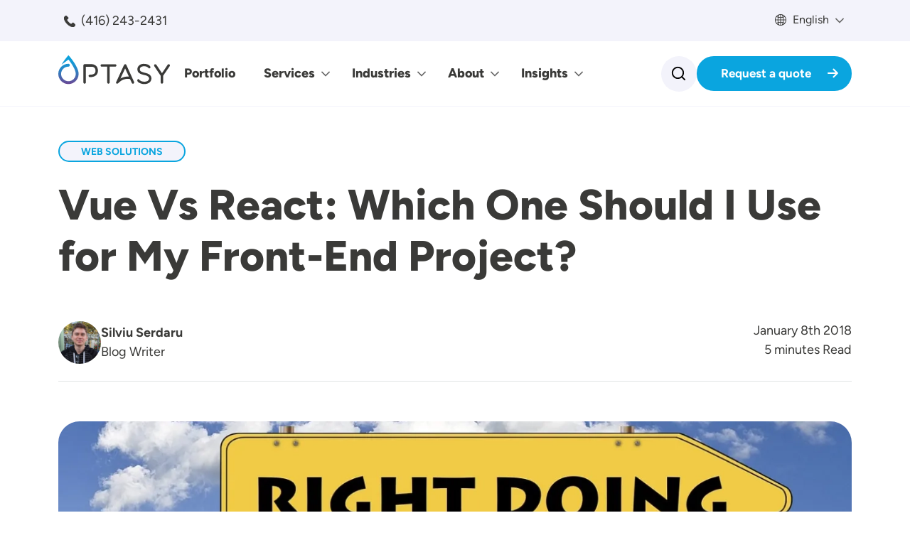

--- FILE ---
content_type: text/html; charset=UTF-8
request_url: https://optasy.com/blog/vue-vs-react-which-one-should-i-use-my-front-end-project
body_size: 22112
content:

<!DOCTYPE html>
<html  lang="en" dir="ltr" prefix="og: https://ogp.me/ns#">
  <head>
          
        <!-- Google tag (gtag.js) -->
    <script async src="https://www.googletagmanager.com/gtag/js?id=G-GR66GC9QH6"></script>
    <script>
      window.dataLayer = window.dataLayer || [];
      function gtag(){dataLayer.push(arguments);}
      gtag('js', new Date());
      gtag('config', 'G-GR66GC9QH6');
    </script>
    <meta charset="utf-8" />
<style>/* @see https://github.com/aFarkas/lazysizes#broken-image-symbol */.js img.lazyload:not([src]) { visibility: hidden; }/* @see https://github.com/aFarkas/lazysizes#automatically-setting-the-sizes-attribute */.js img.lazyloaded[data-sizes=auto] { display: block; width: 100%; }</style>
<meta name="description" content="Eager to build your revolutionary app and you&#039;re now facing a &quot;Vue vs React&quot; type of situation? How do you know which UI JavaScript framework fits best?" />
<meta name="keywords" content="Vue.js vs React, UI JavaScript frameworks, front-end JavaScript frameworks, JavaScript UI component libraries, moving from React to Vue, why React over Vue" />
<link rel="canonical" href="https://optasy.com/blog/vue-vs-react-which-one-should-i-use-my-front-end-project" />
<meta property="og:site_name" content="OPTASY" />
<meta property="og:type" content="blog" />
<meta property="og:url" content="https://optasy.com/blog/vue-vs-react-which-one-should-i-use-my-front-end-project" />
<meta property="og:title" content="Vue Vs React: Which One Should I Use for My Front-End Project?" />
<meta property="og:description" content="Ready to set up your web app? One which, needless to add, should deliver your users a feature-rich front-end experience? Great!" />
<meta name="twitter:card" content="summary_large_image" />
<meta name="twitter:title" content="Vue Vs React: Which One Should I Use for My Front-End Project?" />
<meta name="twitter:site" content="@optasy" />
<meta name="twitter:description" content="Ready to set up your web app? One which, needless to add, should deliver your users a feature-rich front-end experience? Great!" />
<meta name="Generator" content="Drupal 11 (https://www.drupal.org)" />
<meta name="MobileOptimized" content="width" />
<meta name="HandheldFriendly" content="true" />
<meta name="viewport" content="width=device-width, initial-scale=1.0" />
<script type="application/ld+json">{
    "@context": "https://schema.org",
    "@graph": [
        {
            "@type": "WebSite",
            "@id": "https://www.optasy.com",
            "name": "OPTASY",
            "url": "https://optasy.com/blog/vue-vs-react-which-one-should-i-use-my-front-end-project",
            "publisher": {
                "@type": "Organization",
                "@id": "https://optasy.com/blog/vue-vs-react-which-one-should-i-use-my-front-end-project",
                "name": "silviu@optasy.com",
                "url": "https://optasy.com/user/415",
                "sameAs": [
                    "https://www.optasy.com/user/72",
                    "https://www.optasy.com/user/1"
                ],
                "logo": {
                    "@type": "ImageObject",
                    "representativeOfPage": "True",
                    "url": "http://www.optasy.com/themes/custom/optasy/img/logo_optasy.png",
                    "width": "159",
                    "height": "60"
                }
            }
        }
    ]
}</script>
<link rel="icon" href="/themes/custom/optasy/favicon.ico" type="image/vnd.microsoft.icon" />
<script>window.a2a_config=window.a2a_config||{};a2a_config.callbacks=[];a2a_config.overlays=[];a2a_config.templates={};</script>

    <title>Vue vs React: Which One Best Suits for Your Project? | OPTASY</title>
        <link rel="dns-prefetch" href="//fonts.googleapis.com">
    <link rel="preconnect" href="" crossorigin>

    <link rel="stylesheet" media="all" href="/sites/default/files/css/css_2NdK8Br7K1h0mi-S0A0AG9441ZVhx-GiXAih3CRsZdU.css?delta=0&amp;language=en&amp;theme=optasy&amp;include=[base64]" />
<link rel="stylesheet" media="all" href="/sites/default/files/css/css_Y-IXSD0R7JS4HU7K3CyMjd9wiOKiRkNiUiDm-aOrpRk.css?delta=1&amp;language=en&amp;theme=optasy&amp;include=[base64]" />

    <script src="https://use.fontawesome.com/releases/v6.4.2/js/all.js" defer crossorigin="anonymous"></script>
<script src="https://use.fontawesome.com/releases/v6.4.2/js/v4-shims.js" defer crossorigin="anonymous"></script>

          
      </head>
  <body  class="node-703 node-type--blog-post path-node language--en">
          
            <a href="#main-content" class="visually-hidden focusable">
      Skip to main content
    </a>

    
      <div class="dialog-off-canvas-main-canvas" data-off-canvas-main-canvas>
    
<div  data-component-id="optasy:page" class="page">
    
      




	
  <header class="page__top" data-component-id="optasy:page-top" class="page">
    <div class="page__top--wrapper">
                        <div class="page__preheader py-2">
            <div  class="container d-flex justify-content-between">
                    


<div  class="block--type-basic block block-block-content block-block-content2e176818-f8ac-4d7d-942a-588ccb037914 block--basic block--optasy-headercontacts" data-component-id="optasy:block" style="">

  <div class="block--wrapper">
    
                  

                  <div class="block__content">
          


                                                  <div  data-component-id="optasy:field" class="field field--name-body field--type-text-with-summary field--label-hidden field--item"><p><a class="telephone" href="tel:+14162432431">(416) 243-2431</a></p></div>
                                                      
        </div>
          
  </div>

</div>



<div  data-component-id="optasy:block" class="block block-gtranslate block-gtranslate-block block--optasy-gtranslate" style="">

  <div class="block--wrapper">
    
                  

                  <div class="block__content">
          
<div class="gtranslate_wrapper"></div><script>window.gtranslateSettings = {"switcher_horizontal_position":"inline","switcher_vertical_position":"inline","horizontal_position":"inline","vertical_position":"inline","float_switcher_open_direction":"top","switcher_open_direction":"bottom","default_language":"en","native_language_names":1,"detect_browser_language":1,"add_new_line":1,"select_language_label":"","flag_size":32,"flag_style":"2d","globe_size":60,"alt_flags":[],"wrapper_selector":".gtranslate_wrapper","url_structure":"none","custom_domains":null,"languages":["en","zh-CN","fr","es"],"custom_css":""};</script><script>(function(){var js = document.createElement('script');js.setAttribute('src', 'https://cdn.gtranslate.net/widgets/latest/dwf.js');js.setAttribute('data-gt-orig-url', '/blog/vue-vs-react-which-one-should-i-use-my-front-end-project');js.setAttribute('data-gt-orig-domain', 'optasy.com');document.body.appendChild(js);})();</script>
        </div>
          
  </div>

</div>

  
            </div>
          </div>
              
                        <div class="page__header py-3">
            <div  class="container d-flex align-items-center justify-content-start gap-3">
                    


<div  data-component-id="optasy:block" class="block block-system block-system-branding-block block--optasy-branding block--system-branding" style="">

  <div class="block--wrapper">
    
                  

        
  <a href="/" class="navbar-brand d-inline-flex align-items-center" >
          <div class="navbar-brand__logo">
                      <img src="/themes/custom/optasy/logo.svg" width="40px"  alt="Optasy logo" />

              </div>

            </a>

  
  </div>

</div>



<div  data-component-id="optasy:block" class="block block-tb-megamenu block-tb-megamenu-menu-blockmain block--optasy-mainnavigation" style="">

  <div class="block--wrapper">
    
                  

                  <div class="block__content">
          <nav  class="tbm tbm-main tbm-no-arrows" id="3e33e4d9-d46f-4fc5-94ed-679186c5df35" data-breakpoint="1200" aria-label="main navigation">
      <button class="tbm-button" type="button" aria-label="Toggle Menu Button">
      <span class="tbm-button-container">
        <span></span>
        <span></span>
        <span></span>
        <span></span>
      </span>
    </button>
    <div class="tbm-collapse ">
    <ul  class="tbm-nav level-0 items-5" >
        <li  class="tbm-item level-1" aria-level="1" >
      <div class="tbm-link-container">
            <a href="/portfolio"  class="tbm-link level-1">
                Portfolio
          </a>
            </div>
    
</li>

        <li  class="tbm-item level-1 tbm-item--has-dropdown" aria-level="1" >
      <div class="tbm-link-container">
            <a href="/landing/web-development-services"  class="tbm-link level-1 tbm-toggle" aria-expanded="false">
                Services
          </a>
                <button class="tbm-submenu-toggle"><span class="visually-hidden">Toggle submenu</span></button>
          </div>
    <div  class="tbm-submenu tbm-item-child">
      <div  class="tbm-row">
      <div  class="tbm-column span12">
  <div class="tbm-column-inner">
               <ul  class="tbm-subnav level-1 items-2">
        <li  class="tbm-item level-2 optasy--icon--development tbm-group" aria-level="2" >
      <div class="tbm-link-container">
            <a href="/landing/web-development-services?tab=0"  class="tbm-link level-2 tbm-group-title" aria-expanded="false">
                Development, Design &amp; Strategy
          </a>
            </div>
    <div  class="tbm-group-container tbm-item-child">
      <div  class="tbm-row">
      <div  class="tbm-column span12">
  <div class="tbm-column-inner">
               <ul  class="tbm-subnav level-2 items-8">
        <li  class="tbm-item level-3" aria-level="3" >
      <div class="tbm-link-container">
            <a href="/services/website-audit-services"  class="tbm-link level-3">
                Website Audit Services
          </a>
            </div>
    
</li>

        <li  class="tbm-item level-3" aria-level="3" >
      <div class="tbm-link-container">
            <a href="/services/seo-digital-strategy"  class="tbm-link level-3">
                Digital &amp; SEO strategy
          </a>
            </div>
    
</li>

        <li  class="tbm-item level-3" aria-level="3" >
      <div class="tbm-link-container">
            <a href="/services/website-design"  class="tbm-link level-3">
                Website Design
          </a>
            </div>
    
</li>

        <li  class="tbm-item level-3" aria-level="3" >
      <div class="tbm-link-container">
            <a href="/services/website-development-0"  class="tbm-link level-3">
                Website Development
          </a>
            </div>
    
</li>

        <li  class="tbm-item level-3" aria-level="3" >
      <div class="tbm-link-container">
            <a href="/services/mobile-app-development"  class="tbm-link level-3">
                Mobile &amp; App Development
          </a>
            </div>
    
</li>

        <li  class="tbm-item level-3" aria-level="3" >
      <div class="tbm-link-container">
            <a href="/services/drupal-development-services"  class="tbm-link level-3">
                Drupal Design &amp; Development
          </a>
            </div>
    
</li>

        <li  class="tbm-item level-3" aria-level="3" >
      <div class="tbm-link-container">
            <a href="/services/wordpress-design-and-development-services"  class="tbm-link level-3">
                WordPress Design &amp; Development
          </a>
            </div>
    
</li>

        <li  class="tbm-item level-3" aria-level="3" >
      <div class="tbm-link-container">
            <a href="/services/cms-development"  class="tbm-link level-3">
                Other CMSs
          </a>
            </div>
    
</li>

  </ul>

      </div>
</div>

  </div>

  </div>

</li>

        <li  class="tbm-item level-2 tbm-group" aria-level="2" >
      <div class="tbm-link-container">
            <a href="/landing/web-development-services?tab=1"  class="tbm-link level-2 tbm-group-title" aria-expanded="false">
                Website Security, Maintenance &amp; Support
          </a>
            </div>
    <div  class="tbm-group-container tbm-item-child">
      <div  class="tbm-row">
      <div  class="tbm-column span12">
  <div class="tbm-column-inner">
               <ul  class="tbm-subnav level-2 items-6">
        <li  class="tbm-item level-3" aria-level="3" >
      <div class="tbm-link-container">
            <a href="/services/website-upgrade-migration"  class="tbm-link level-3">
                Website Upgrade &amp; Migration
          </a>
            </div>
    
</li>

        <li  class="tbm-item level-3" aria-level="3" >
      <div class="tbm-link-container">
            <a href="/services/website-maintenance-support"  class="tbm-link level-3">
                Maintenance &amp; Support plans
          </a>
            </div>
    
</li>

        <li  class="tbm-item level-3" aria-level="3" >
      <div class="tbm-link-container">
            <a href="/services/247-drupal-support"  class="tbm-link level-3">
                24/7 Drupal Support
          </a>
            </div>
    
</li>

        <li  class="tbm-item level-3" aria-level="3" >
      <div class="tbm-link-container">
            <a href="/services/aoda-web-accessibility"  class="tbm-link level-3">
                Website Accessibility
          </a>
            </div>
    
</li>

        <li  class="tbm-item level-3" aria-level="3" >
      <div class="tbm-link-container">
            <a href="/services/drupal-upgrade-and-migration-services"  class="tbm-link level-3">
                Drupal Upgrade &amp; Migration
          </a>
            </div>
    
</li>

  </ul>

      </div>
</div>

  </div>

  </div>

</li>

  </ul>

      </div>
</div>

  </div>

  </div>

</li>

        <li  class="tbm-item level-1 tbm-item--has-dropdown" aria-level="1" >
      <div class="tbm-link-container">
            <a href="/landing/all-industries"  class="tbm-link level-1 tbm-toggle" aria-expanded="false">
                Industries
          </a>
                <button class="tbm-submenu-toggle"><span class="visually-hidden">Toggle submenu</span></button>
          </div>
    <div  class="tbm-submenu tbm-item-child">
      <div  class="tbm-row">
      <div  class="tbm-column span12">
  <div class="tbm-column-inner">
               <ul  class="tbm-subnav level-1 items-1">
        <li  class="tbm-item level-2 tbm-group" aria-level="2" >
      <div class="tbm-link-container">
            <a href="/landing/all-industries"  class="tbm-link level-2 tbm-group-title" aria-expanded="false">
                All Industries
          </a>
            </div>
    <div  class="tbm-group-container tbm-item-child">
      <div  class="tbm-row">
      <div  class="tbm-column span12">
  <div class="tbm-column-inner">
               <ul  class="tbm-subnav level-2 items-6">
        <li  class="tbm-item level-3" aria-level="3" >
      <div class="tbm-link-container">
            <a href="/landing/government"  class="tbm-link level-3">
                Government
          </a>
            </div>
    
</li>

        <li  class="tbm-item level-3" aria-level="3" >
      <div class="tbm-link-container">
            <a href="/landing/healthcare"  class="tbm-link level-3">
                Healthcare
          </a>
            </div>
    
</li>

        <li  class="tbm-item level-3" aria-level="3" >
      <div class="tbm-link-container">
            <a href="/landing/higher-education"  class="tbm-link level-3">
                Education
          </a>
            </div>
    
</li>

        <li  class="tbm-item level-3" aria-level="3" >
      <div class="tbm-link-container">
            <a href="/landing/nonprofit"  class="tbm-link level-3">
                Nonprofit
          </a>
            </div>
    
</li>

        <li  class="tbm-item level-3" aria-level="3" >
      <div class="tbm-link-container">
            <a href="/landing/e-commerce"  class="tbm-link level-3">
                Ecommerce
          </a>
            </div>
    
</li>

        <li  class="tbm-item level-3" aria-level="3" >
      <div class="tbm-link-container">
            <a href="/landing/media-entertainment"  class="tbm-link level-3">
                Media &amp; Entertainment
          </a>
            </div>
    
</li>

  </ul>

      </div>
</div>

  </div>

  </div>

</li>

  </ul>

      </div>
</div>

  </div>

  </div>

</li>

        <li  class="tbm-item level-1 tbm-item--has-dropdown" aria-level="1" >
      <div class="tbm-link-container">
            <a href="/landing/about-us"  class="tbm-link level-1 tbm-toggle" aria-expanded="false">
                About
          </a>
                <button class="tbm-submenu-toggle"><span class="visually-hidden">Toggle submenu</span></button>
          </div>
    <div  class="tbm-submenu tbm-item-child">
      <div  class="tbm-row">
      <div  class="tbm-column span12">
  <div class="tbm-column-inner">
               <ul  class="tbm-subnav level-1 items-6">
        <li  class="tbm-item level-2" aria-level="2" >
      <div class="tbm-link-container">
            <a href="/landing/about-us"  class="tbm-link level-2">
                About Us
          </a>
            </div>
    
</li>

        <li  class="tbm-item level-2" aria-level="2" >
      <div class="tbm-link-container">
            <a href="/landing/why-drupal"  class="tbm-link level-2">
                Why Drupal?
          </a>
            </div>
    
</li>

        <li  class="tbm-item level-2" aria-level="2" >
      <div class="tbm-link-container">
            <a href="/landing/partners"  class="tbm-link level-2">
                Partners
          </a>
            </div>
    
</li>

        <li  class="tbm-item level-2" aria-level="2" >
      <div class="tbm-link-container">
            <a href="/landing/approach"  class="tbm-link level-2">
                Approach
          </a>
            </div>
    
</li>

        <li  class="tbm-item level-2" aria-level="2" >
      <div class="tbm-link-container">
            <a href="/landing/careers"  class="tbm-link level-2">
                Careers
          </a>
            </div>
    
</li>

        <li  class="tbm-item level-2" aria-level="2" >
      <div class="tbm-link-container">
            <a href="/contact"  class="tbm-link level-2">
                Contact
          </a>
            </div>
    
</li>

  </ul>

      </div>
</div>

  </div>

  </div>

</li>

          <li  class="tbm-item level-1 tbm-item--has-dropdown" aria-level="1" >
      <div class="tbm-link-container">
            <span class="tbm-link level-1 no-link tbm-toggle" tabindex="0" aria-expanded="false">
                Insights
          </span>
                <button class="tbm-submenu-toggle"><span class="visually-hidden">Toggle submenu</span></button>
          </div>
    <div  class="tbm-submenu tbm-item-child">
      <div  class="tbm-row">
      <div  class="tbm-column span12">
  <div class="tbm-column-inner">
               <ul  class="tbm-subnav level-1 items-2">
        <li  class="tbm-item level-2 tbm-group" aria-level="2" >
      <div class="tbm-link-container">
            <a href="/landing/drupal-resources-hub"  class="tbm-link level-2 tbm-group-title" aria-expanded="false">
                Resources Hub
          </a>
            </div>
    <div  class="tbm-group-container tbm-item-child">
      <div  class="tbm-row">
      <div  class="tbm-column span12">
  <div class="tbm-column-inner">
               <ul  class="tbm-subnav level-2 items-3">
        <li  class="tbm-item level-3" aria-level="3" >
      <div class="tbm-link-container">
            <a href="/landing/drupal-resources-hub?tab=webinars"  class="tbm-link level-3">
                Webinars
          </a>
            </div>
    
</li>

        <li  class="tbm-item level-3" aria-level="3" >
      <div class="tbm-link-container">
            <a href="/landing/drupal-resources-hub?tab=ebook"  class="tbm-link level-3">
                Ebook &amp; Whitepapers
          </a>
            </div>
    
</li>

        <li  class="tbm-item level-3" aria-level="3" >
      <div class="tbm-link-container">
            <a href="/landing/drupal-resources-hub?tab=tutorial"  class="tbm-link level-3">
                Tutorials &amp; Guides
          </a>
            </div>
    
</li>

  </ul>

      </div>
</div>

  </div>

  </div>

</li>

        <li  class="tbm-item level-2 tbm-group" aria-level="2" >
      <div class="tbm-link-container">
            <a href="/blog"  class="tbm-link level-2 tbm-group-title" aria-expanded="false">
                Blog
          </a>
            </div>
    <div  class="tbm-group-container tbm-item-child">
      <div  class="tbm-row">
      <div  class="tbm-column span12">
  <div class="tbm-column-inner">
               <ul  class="tbm-subnav level-2 items-11">
        <li  class="tbm-item level-3" aria-level="3" >
      <div class="tbm-link-container">
            <a href="/"  class="tbm-link level-3 hidden">
                Blog child
          </a>
            </div>
    
</li>

        <li  class="tbm-item level-3" aria-level="3" >
      <div class="tbm-link-container">
            <a href="/blog?category=26&amp;sort_bef_combine=created_DESC"  class="tbm-link level-3">
                Company News &amp; Culture
          </a>
            </div>
    
</li>

        <li  class="tbm-item level-3" aria-level="3" >
      <div class="tbm-link-container">
            <a href="/blog?category=12&amp;sort_bef_combine=created_DESC"  class="tbm-link level-3">
                Industry Insights &amp; Trends
          </a>
            </div>
    
</li>

        <li  class="tbm-item level-3" aria-level="3" >
      <div class="tbm-link-container">
            <a href="/blog?category=41&amp;sort_bef_combine=created_DESC"  class="tbm-link level-3">
                Digital Accessibility
          </a>
            </div>
    
</li>

        <li  class="tbm-item level-3" aria-level="3" >
      <div class="tbm-link-container">
            <a href="/blog?category=11&amp;sort_bef_combine=created_DESC"  class="tbm-link level-3">
                Drupal Expertise
          </a>
            </div>
    
</li>

        <li  class="tbm-item level-3" aria-level="3" >
      <div class="tbm-link-container">
            <a href="/blog?category=34&amp;sort_bef_combine=created_DESC"  class="tbm-link level-3">
                Web Solutions
          </a>
            </div>
    
</li>

  </ul>

      </div>
</div>

  </div>

  </div>

</li>

  </ul>

      </div>
</div>

  </div>

  </div>

</li>

  </ul>

      </div>
  </nav>

<script>
if (window.matchMedia("(max-width: 1200px)").matches) {
  document.getElementById("3e33e4d9-d46f-4fc5-94ed-679186c5df35").classList.add('tbm--mobile');
}


</script>

        </div>
          
  </div>

</div>




<div  data-component-id="optasy:block" class="block block-optasy-tools block-optasy-custom-search-block block--optasy-customsearchblock optasy-header-wrapper-search" style="">

  <div class="block--wrapper">
    
                  

              <div class="block__content">
        <div class="search-collapse-trigger">
        </div>

        <div class="search-collapse-wrapper">
          <div class="container">
            
<div class="custom-search-block">
  <div class="search-form-wrapper">
    

<form  class="custom-search-form needs-validation form form--optasy-custom-search-form" role="search" data-drupal-selector="optasy-custom-search-form" action="/blog/vue-vs-react-which-one-should-i-use-my-front-end-project" method="post" id="optasy-custom-search-form" accept-charset="UTF-8" data-component-id="optasy:form">
  
      


<div data-component-id="optasy:form-element" class="js-form-item form-item form-type-search js-form-type-search form-item-keys js-form-item-keys form-no-label form-group">
      <label  class="form-label visually-hidden" for="edit-keys" data-component-id="optasy:form-element--label">Search</label>
  
  
    
    
    
<input placeholder="" class="form-search form-control" aria-label="Search" data-drupal-selector="edit-keys" type="search" id="edit-keys" name="keys" value="" size="30" maxlength="255" data-component-id="optasy:input">


    
    
  
  
  </div>

<input autocomplete="off" data-drupal-selector="form-0gl-w5tspn8yn7yr82ayr8rqu5pvf6ely60of6wlw-w" type="hidden" name="form_build_id" value="form-0gL_W5TSPn8Yn7yr82ayR8RQU5Pvf6Ely60OF6wLW-w" data-component-id="optasy:input" class="form-control">

<input data-drupal-selector="edit-optasy-custom-search-form" type="hidden" name="form_id" value="optasy_custom_search_form" data-component-id="optasy:input" class="form-control">
<div data-drupal-selector="edit-actions" class="form-actions js-form-wrapper form-wrapper" id="edit-actions--4">

<button class="btn btn-primary search-submit button js-form-submit form-submit" data-drupal-selector="edit-submit" type="submit" id="edit-submit--2" name="op" value=""></button>
</div>

    
</form>

  </div>
</div>

          </div>
        </div>
      </div>
      
  </div>

</div>



<div  class="block--type-basic block block-block-content block-block-content5d1b6f72-d325-4755-9421-c3bc9e196595 block--basic block--optasy-headerrequestaquote" data-component-id="optasy:block" style="">

  <div class="block--wrapper">
    
                  

                  <div class="block__content">
          


                                                  <div  data-component-id="optasy:field" class="field field--name-body field--type-text-with-summary field--label-hidden field--item"><p><a class="btn btn-primary" href="/contact">Request a quote</a></p></div>
                                                      
        </div>
          
  </div>

</div>

  
            </div>
          </div>
              
                        </div>
  </header>

<div id="scroll-to-top" class="scroll-to-top">
  <a href="#top" class="scroll-to-top__link btn btn-primary">
    <span>Back to top</span>
  </a>
</div>
  
      

  
  
<main>
  
      <div class="page__content" id="main-content">
      <div  class="container">
                        <div data-drupal-messages-fallback class="hidden"></div>



<div  data-component-id="optasy:block" class="block block-system block-system-main-block block--optasy-content block--system-main" style="">

  <div class="block--wrapper">
    
                  

                  <div class="block__content">
          



<article  data-history-node-id="703" data-component-id="optasy:node" class="node blog-post blog-post--full node--full node--blog-post--full view-mode--full py-5">
      
  
    
      
  
    
  <div  class="node__content">
              <div class="article-header-section d-flex pb-4">
          

      <div  class="field field--name-field-blog-category field--type-entity-reference field--label-hidden field--name--full--field-blog-category">
                                  <div  class="field__item">
            <a href="/blog?category=34&sort_bef_combine=created_DESC" class="blog-category-link">Web Solutions</a>
          </div>
                  </div>
  
      </div>
    
    <h1 class="article-title-section d-flex pb-5">
      
<span>Vue Vs React: Which One Should I Use for My Front-End Project?</span>

    </h1>

          <div class="article-author-section d-flex justify-content-between flex-column flex-md-row align-items-start align-items-md-start gap-1 pb-4 mb-2">
        <div class="d-flex align-items-center gap-3">
                      <img src="https://optasy.com/sites/default/files/pictures/2025-07/SilviuSerdaru%404x_0.png" alt="Silviu Serdaru" class="rounded-circle">
                    <div>
            <a href="/user/415" class="article-author-section--name">Silviu Serdaru</a>
            <div class="article-author-section--position text-muted">Blog Writer</div>
          </div>
        </div>
        <div class="text-end">
          <div>January 8th 2018</div>
          <div class="d-flex gap-1 justify-content-start justify-content-md-end">
                          <span>  5 minutes Read </span>
                      </div>
        </div>
      </div>
    
    
    


                                                  <div  class="field field--name-field-images field--type-entity-reference field--label-hidden field--item" data-component-id="optasy:field">


<div  data-component-id="optasy:media" class="media media--type-image media--view-mode-blog-full">
  
            
              


              <div  class="field field--name-field-media-image field--type-image field--label-visually_hidden field--item" data-component-id="optasy:field">
          <div  class="field__label visually-hidden">Image</div>
          
                                    <div  class="field__item">    <picture>
                  <source srcset="/sites/default/files/styles/blog_full/public/blog_thumbnail/vuejs-vs-react.jpg.webp?itok=ZYA_ozK- 1x, /sites/default/files/styles/blog_full_1_5x/public/blog_thumbnail/vuejs-vs-react.jpg.webp?itok=J7E_-Fj2 1.5x, /sites/default/files/styles/blog_full_2x/public/blog_thumbnail/vuejs-vs-react.jpg.webp?itok=uOxBgRnV 2x, /sites/default/files/styles/blog_full_3x/public/blog_thumbnail/vuejs-vs-react.jpg.webp?itok=J7Baeti7 3x, /sites/default/files/styles/blog_full_4x/public/blog_thumbnail/vuejs-vs-react.jpg.webp?itok=6Ko1IVey 4x" media="all and (min-width: 1921px)" type="image/webp" width="1296" height="520"/>
              <source srcset="/sites/default/files/styles/blog_full/public/blog_thumbnail/vuejs-vs-react.jpg.webp?itok=ZYA_ozK- 1x, /sites/default/files/styles/blog_full_1_5x/public/blog_thumbnail/vuejs-vs-react.jpg.webp?itok=J7E_-Fj2 1.5x, /sites/default/files/styles/blog_full_2x/public/blog_thumbnail/vuejs-vs-react.jpg.webp?itok=uOxBgRnV 2x, /sites/default/files/styles/blog_full_3x/public/blog_thumbnail/vuejs-vs-react.jpg.webp?itok=J7Baeti7 3x, /sites/default/files/styles/blog_full_4x/public/blog_thumbnail/vuejs-vs-react.jpg.webp?itok=6Ko1IVey 4x" media="all and (max-width: 1920px)" type="image/webp" width="1296" height="520"/>
                  



<img loading="lazy" width="1296" height="520" src="/sites/default/files/styles/blog_full/public/blog_thumbnail/vuejs-vs-react.jpg.webp?itok=ZYA_ozK-" alt="Vue.js Vs React: Which One Should I Use for My Front-End Project?" title="Vue.js Vs React: Which One Should I Use for My Front-End Project?" decoding="async" data-component-id="optasy:image" class="img-fluid">

  </picture>

</div>
                                  
                  </div>
            
            </div>
</div>
                                                      

          <div class="blog-table-of-content-section-wrapper pb-3">
        <div class="blog-table-of-content py-4 px-4">
          


<div  class="block block-navigation-block block-optasy-tools" data-component-id="optasy:block" style="">

  <div class="block--wrapper">
    
                  

                  <div class="block__content">
          <div class="sidebar-navigation">
  <div class="sidebar-navigation__title">Table of content</div>
  <ul class="sidebar-navigation__list">
          <li class="sidebar-navigation__item">
        <a href="#first-2-crucial-questions-you-should-be-asking-yourself-beforehand" class="sidebar-navigation__link">
          But First: 2 Crucial Questions That You Should Be Asking Yourself Beforehand 
        </a>
      </li>
          <li class="sidebar-navigation__item">
        <a href="#go-vuejs-if" class="sidebar-navigation__link">
          Go With Vue.JS If... 
        </a>
      </li>
          <li class="sidebar-navigation__item">
        <a href="#go-reactjs-if" class="sidebar-navigation__link">
          Go With ReactJS If... 
        </a>
      </li>
          <li class="sidebar-navigation__item">
        <a href="#and-winner-vue-vs-react-dabate" class="sidebar-navigation__link">
          And The Winner of This &quot;Vue vs React&quot; Dabate Is...
        </a>
      </li>
      </ul>
</div>

        </div>
          
  </div>

</div>

        </div>
      </div>
    
    


                        <div  data-component-id="optasy:field" class="field field--name-field-content-section field--type-entity-reference-revisions field--label-hidden field--items">
                                          <div  class="field__item">



  <div class="paragraph--id--4142 paragraph paragraph--type--text-block paragraph--view-mode--default paragraph--align--left paragraph--spacing-above--none paragraph--spacing-below--none paragraph--horizontal-spacing--none" data-component-id="optasy:paragraph" id="paragraph-4142">
    <div class="paragraph--wrapper container">
          
    
    


                                                  <div  data-component-id="optasy:field" class="field field--name-field-body field--type-text-long field--label-hidden field--item"><p>Ready to set up your web app? One which, needless to add, should deliver your users a feature-rich front-end experience? Great! Now comes the truly challenging part: <strong>deciding </strong><a href="https://medium.com/js-dojo/react-or-vue-which-javascript-ui-library-should-you-be-using-543a383608d"><strong>which JavaScript UI component library</strong></a><strong> — Vue&nbsp;vs React —&nbsp;is right for your web project!</strong></p><p>For its specific needs and requirements:<br>&nbsp;</p><ul><li>is it a small or a large scale one?</li><li>is it one overloaded with dynamic elements?</li><li>do you plan to go mobile, too?</li><li>do you want it built fast or do you want it capable to scale up in order to accommodate all future functionalities and features?<br>&nbsp;</li></ul><p>And the debate is nothing but:</p><blockquote><p><strong>convenient simplicity and lightness vs superpower backed up by a thriving community&nbsp;</strong></p></blockquote><p>But let's not move away from your initial “dilemma”:</p><blockquote><p><em><strong>“In a Vue vs React competition, where I get to choose the most appropriate front-end framework that should power my future app, which one's the winner?”</strong></em></p></blockquote><p>Let's bring in the 2 contestants on the “stage” now, shall we?<br>&nbsp;</p><h2 id="first-2-crucial-questions-you-should-be-asking-yourself-beforehand"><strong>But First: 2 Crucial Questions That You Should Be Asking Yourself Beforehand</strong><br>&nbsp;</h2><h3><strong>1. Will it be a web or a native app?</strong></h3><p>And this is a critical question to be asking yourself way before you start your “investigations” on the <a href="https://deliciousbrains.com/vue-vs-react-battle-javascript/">2 competing JavaScript UI component libraries</a>.<br><br>Here's why:<br>&nbsp;</p><ol><li>React has got you covered whether it's a<strong> web application</strong> (ReactJS), a <strong>native mobile app</strong> (React Native) or... even a virtual reality front-end app that you're planning to develop.&nbsp;And this is, no doubt, one of the most heavy-weighing answers to the question: “<em>Why React over Vue?</em>”<br>&nbsp;</li><li>Vue2.0 has made a big step forward, towards a native approach (and here I'm referring to Weex, of course); and even if it still can't get anywhere close to React Native's built-in support for building native mobile apps, it's still a “promise” for the future to come.<br>&nbsp;</li></ol><h3><strong>2. How Much Time Do You Have Till You Need to Actually Start Building It?</strong></h3><p><strong>In other words:</strong> is it an “ASAP” type of app developing situation or you do have the “luxury” to invest as much time as&nbsp;needed in learning a new JS framework?</p><p>And this question is more than relevant (and helpful for narrowing your 2 choices down to 1 from the start) since:<br>&nbsp;</p><ol><li>ReactJS can be discouraging for some, due to its <strong>quite steep learning curve</strong>; from its terminology to its heavy documentation, everything looks less familiar, less intuitive, more frustratingly complex<br>&nbsp;</li><li>Vue.js, on the other hand, has “seduced” lots of its current advocates precisely with its <strong>low learning curve</strong>: it “spoils" them with familiar CSS, HTML, ES6 and where do you add that it doesn't call for a Webpack either.<br>&nbsp;</li></ol><p>Basically, you get to explore and capitalize upon Vue.js's potential right away, in pretty much any code sharing environment.<br>&nbsp;</p><h2 id="go-vuejs-if"><strong>Go With Vue.JS If...</strong><br>&nbsp;</h2><h3><strong>1. It's simplicity in syntax that you value most in a web framework&nbsp;</strong></h3><p>In a “<em>Why moving from React to Vue?</em>” debate, the argument of “<strong>extreme simplicity</strong>” would have to be the strongest one.</p><p><strong>That's right, this JavaScript UI framework's simplicity is built deep into its design.</strong></p><p>Moreover, the familiarity of the concepts that it uses (or better said “copies” from its main 2 “rivals: React's virtual DOM and Angular's two-way data binding) could be enough to help you find the answer to your “Vue js vs React” personal debate.</p><p><strong>You just run your Vue.js project right from your web browser!</strong></p><p>And its simple syntax bubbles up to the easiness of altering the state data (not to mention that this also makes it significantly easier to pick it up).&nbsp;<br>&nbsp;</p><h3><strong>2. It's a small scale, ideally fast web app that you're planning to build</strong></h3><p>Since <strong>page size is a game-changer </strong>(isn't it?) when it comes to building an app, Vue.js comes to tempt you with its surprisingly low weight (approx. 25.6KB once minified).</p><p>Now you do the math how this will impact the rendering system and, overall, how it will tilt the balance in any “<em>Vue js vs React speed</em>” comparison.<br>&nbsp;</p><h3><strong>3. You're more into a “templatey” way of building apps</strong></h3><p>And how could you “resist” a default template structure after all (and even so more if you're not new to AngularJS)? One that uses <strong>old-style HTML templates</strong>.</p><p>Basically, you get to drop your markup into an HTML file and thus:<br>&nbsp;</p><ul><li>use already familiar (aren't they) HTML attributes for injecting the needed functionality into your default template&nbsp;</li><li>use pre-processors</li><li>clearly separate layout from functionality&nbsp;<br>&nbsp;</li></ul><p>… as compared to building your app <a href="https://www.optasy.com/blog/using-react-js-drupals-administrative-uis-what-expect">using ReactJS</a>, which uses a whole different approach: it requires you to put together your own DOM using a JSX syntax.</p><p><strong>Note:</strong></p><ul><li>yet, some might argue though that templating comes at a cost, that of<strong> learning the extended HTML syntax, as compared to the rendering functions</strong>. And, moreover, that React's JSX syntax puts superpowers in the hands of the developer, once he/she gets familiar with it. Since it enables him/her to use JavaScript in his template.</li></ul><p><strong>And yet: </strong>stay assured, Vue.js 2 now provides you with both&nbsp;render functions and a templating option for setting up your web app!<br>&nbsp;</p><h2 id="go-reactjs-if"><strong>Go With ReactJS If...</strong><br>&nbsp;</h2><h3><strong>1. You Want to Easily Build an App That Should Work on Both Web and Mobile</strong></h3><p><strong>Convenience at its best!</strong> This is how we might call Facebook's “protegee's” two-faceted nature:<br>&nbsp;</p><ol><li>ReactJS for building your high-power, interactive web app's interface with</li><li>React Native for building your next best thing in terms of native apps<br>&nbsp;</li></ol><p>No need for you to knee deep in learning the nitty-gritty of a whole new JavaScript UI component-based library.</p><p>Instead,<strong> you'll be using the already familiar React for carrying out both your plans</strong> (to build a web and a native app), “juggling” with web components and respectively with native components.<br>&nbsp;</p><h3><strong>2. It's a Complex, Large Scale App Project That You Have in Mind</strong></h3><p>If that's the case, then the following argument might just be a decisive one in your Vue vs React “dilemma”.</p><p><strong>For React&nbsp;is built with the specific needs of large-scale apps in mind! </strong>Which means that it's perfectly equipped for injecting them with high performance!</p><p>And it's precisely when you're dealing with an overly complex app project that you realize that:<br>&nbsp;</p><ol><li>transparency and testability are crucial for you</li><li>a template system is way too restrictive, far less configurable (although it would help you to create a React app and get it up and running in no time)<br>&nbsp;</li></ol><p>In this respect, React's JavaScript-made templates grant you the freedom you need for:<br>&nbsp;</p><ul><li>reusing</li><li>easily testing</li><li>restructuring<br>&nbsp;</li></ul><p>… your conveniently decomposed code.</p><p>And this is the “superpower” that React lays in your hands:<strong> it allows you to “split” its JavaScript structure into multiple components, that you can easily test and reuse!</strong><br><br>It “spoils” you with an ideally configurable rendering system.<br>&nbsp;</p><h3><strong>3. It's a Huge Ecosystem and a Thriving Comunity that you value most&nbsp;</strong></h3><p>React's indisputable “fame” — not to mention Facebook's backing — does come with its benefits. Advantages that you can capitalize upon:<br>&nbsp;</p><ol><li><strong>more resources</strong> out there for&nbsp;you to delve yourself in and to leverage in your app (tutorials, articles, Stack Overflow answers, etc.)</li><li><strong>a wide range of add-ons</strong> and tools for you to select from and boost your project with</li><li>the guarantee that you'll benefit from&nbsp;<strong>continued maintenance</strong> (given by Facebook's patronage and, therefore, by the whole “army” of React developers that commit themselves to keep it closely<br>&nbsp;monitored)<br>&nbsp;</li></ol><h2 id="and-winner-vue-vs-react-dabate"><strong>And The Winner of This "Vue vs React" Dabate Is...</strong></h2><p>Have I made you even more confused? Is it even harder to state which front-end JavaScript framework would win the Vue vs React debate?</p><p><strong>One's “seducing” you with a simple syntax and set up, the other one with its scaling capabilities.</strong></p><p>One “boasts” with faster rendering if it's a small app that it's powering, while the other one empowers you to build both <a href="https://www.optasy.com/blog/how-choose-best-mobile-and-web-app-development-technology">web and native mobile apps</a>.</p><p><strong>And where do you add that the </strong><a href="https://hackernoon.com/debate-vuejs-vs-reactjs-9d2a8867b69b"><strong>two UI frameworks</strong></a><strong> share a considerably large set of features, as well</strong>:<br>&nbsp;</p><ul><li>they're both conveniently lightweight</li><li>they're both open source</li><li>they both use virtual DOM and reactive components</li><li>they both rely on server-side rendering</li><li>… and are both component-based libraries providing you with a “backbone” in terms of functionality.<br>&nbsp;</li></ul><p>So you'll need to rely on third-party frameworks for handling any extra functionality (state management, routing, etc.) that you're planning to equip your future app with.</p><p><strong>Decisions, decisions...</strong></p><p>Now here are a few conclusions deriving from my little presentation here that might help you decide a bit easier:<br>&nbsp;</p><ol><li>opt for Vue.js if it's a <strong>new JavaScript framework that you'd like to drop into an already existing codebase</strong></li><li>choose the React library if you're planning to <strong>leverage web technologies to develop a native mobile app</strong></li><li>go with React if it's a&nbsp;<strong>SPA or a really complex, large-sized ap</strong>p that you're planning to build<br>&nbsp;</li></ol><p>So, is it any easier for you now to solve your Vue&nbsp;vs React dilemma?</p></div>
                                                      
      </div>
  </div>
</div>
                                                  </div>
                    

          <div class="article-share-footer d-flex flex-column flex-md-row justify-content-between py-5 mt-5">
        


              <div  data-component-id="optasy:field" class="field field--name-field-blog-tags field--type-entity-reference field--label-above field--items field--items--number--multiple field--items--number--10 field--name--full--field-blog-tags">
          <div  class="field__label">Tags</div>
                      <div class="field__items">
          
                                    <div  class="field__item"><a href="/taxonomy/term/36" hreflang="en">Javascript</a></div>
                                                            <div  class="field__item"><a href="/taxonomy/term/30" hreflang="en">Design</a></div>
                                                            <div  class="field__item"><a href="/taxonomy/term/31" hreflang="en">Web Design</a></div>
                                                            <div  class="field__item"><a href="/taxonomy/term/9" hreflang="en">Web Development</a></div>
                                                            <div  class="field__item"><a href="/taxonomy/term/42" hreflang="en">CSS</a></div>
                                                            <div  class="field__item"><a href="/taxonomy/term/24" hreflang="en">HTML</a></div>
                                                            <div  class="field__item"><a href="/taxonomy/term/39" hreflang="en">Search Engine Optimization (SEO)</a></div>
                                                            <div  class="field__item"><a href="/taxonomy/term/23" hreflang="en">Best Practices</a></div>
                                                            <div  class="field__item"><a href="/taxonomy/term/49" hreflang="en">Opinion Pieces</a></div>
                                                            <div  class="field__item"><a href="/taxonomy/term/45" hreflang="en">Mobile-First</a></div>
                                  
                      </div>
                  </div>
            
        <div class="share-icons-wrapper field">
          <div class="field__label">Share the article</div>
          <span class="a2a_kit a2a_kit_size_32 addtoany_list" data-a2a-url="https://optasy.com/blog/vue-vs-react-which-one-should-i-use-my-front-end-project" data-a2a-title="Vue Vs React: Which One Should I Use for My Front-End Project?"><div class="link-social-network"><a class="a2a_button_facebook"><i class="icon-facebook"></i></a></div><div class="link-social-network"><a class="a2a_button_linkedin"><i class="icon-linkedin"></i></a></div><div class="link-social-network"><a class="a2a_button_twitter_tweet"><i class="icon-twitter"></i></a></div></span>

        </div>
      </div>
    
          <div class="article-previous-footer d-flex justify-content-center py-5 mb-5">
        <a href="/blog/serverless-computing-takes-2018-how-it-will-impact-way-software-built" hreflang="en"> Previous Post</a>
      </div>
        </div>
</article>

        </div>
          
  </div>

</div>

  
              </div>
    </div>
  </main>
  
            <div class="post-content-section">
              


<div  class="block--type-embed-view block block-block-content block-block-contentffc8f5c9-062b-4e3f-8d06-243d5939b555 block--embed-view block--optasy-blogposts" data-component-id="optasy:block" style="">

  <div class="block--wrapper">
    
                  

                  <div class="block__content">
          


                        <div  data-component-id="optasy:field" class="field field--name-field-view field--type-entity-reference-revisions field--label-hidden field--items">
                                          <div  class="field__item">
  




  <div class="paragraph--id--7063 paragraph paragraph--type--grid-section paragraph--view-mode--default paragraph--has-background-color paragraph--text-color--dark paragraph--spacing-above--high paragraph--spacing-below--none paragraph--horizontal-spacing--none paragraph--columns paragraph--columns-1" data-component-id="optasy:paragraph" style="background-color: #f5f5f5;">
    <div class="paragraph--wrapper container">
          


                                                  <div  data-component-id="optasy:field" class="field field--name-field-minor-title field--type-string field--label-hidden field--item">Blog Post</div>
                                                      
    


                                                  <h2  data-component-id="optasy:field" class="field field--name-field-title field--type-string field--label-hidden field--item">You might also like</h2>
                                                      
    
    


                        <div  class="field field--name-field-components field--type-entity-reference-revisions field--label-hidden field--items" data-component-id="optasy:field">
                                          <div  class="field__item">

  <div class="paragraph--id--7062 paragraph paragraph--type--block-embed paragraph--view-mode--inside-paragraph paragraph--spacing-above--high paragraph--spacing-below--high paragraph--horizontal-spacing--none" data-component-id="optasy:paragraph">
    <div class="paragraph--wrapper container">
              


                                                  <div  data-component-id="optasy:field" class="field field--name-field-block field--type-block-field field--label-hidden field--item">


<div  class="views-element-container block block-views block-views-blockblog-block-1 block--views-block--blog-block-1" data-component-id="optasy:block" style="">

  <div class="block--wrapper">
    
                  

                  <div class="block__content">
          <div>












<div  data-component-id="optasy:views-view" class="view view-blog view-id-blog view-display-id-block_1 js-view-dom-id-01987f41dbd114b7b4940d5627b0f7cdfdc40e4e650c8cee69d27d679809c26d">
      
                  

              
              
              
                  <div  class="view-content">
            
      
    <div class="views-row">



<article  data-history-node-id="1346" data-component-id="optasy:node" class="node blog-post blog-post--teaser node--teaser node--blog-post--teaser view-mode--teaser">
      
  
    
      
  
    
  <div  class="node__content">
        
              
    <a href="/blog/6-reasons-why-every-government-website-needs-structured-maintenance-framework" class="node--blog-post--teaser__content">
              


                                                  <div  class="field field--name-field-images field--type-entity-reference field--label-hidden field--item" data-component-id="optasy:field">


<div  data-component-id="optasy:media" class="media media--type-image media--view-mode-blog-teaser">
  
            
              


              <div  class="field field--name-field-media-image field--type-image field--label-visually_hidden field--item" data-component-id="optasy:field">
          <div  class="field__label visually-hidden">Image</div>
          
                                    <div  class="field__item">    <picture>
                  <source srcset="/sites/default/files/styles/blog_teaser/public/2026-01/6%20Reasons%20Every%20Government%20Website%20Needs%20a%20Maintenance%20Plan%20-%20OPTASY_0.jpg.webp?itok=VTQa_KAi 1x, /sites/default/files/styles/blog_teaser_1_5x/public/2026-01/6%20Reasons%20Every%20Government%20Website%20Needs%20a%20Maintenance%20Plan%20-%20OPTASY_0.jpg.webp?itok=uMwNjuC0 1.5x, /sites/default/files/styles/blog_teaser_2x/public/2026-01/6%20Reasons%20Every%20Government%20Website%20Needs%20a%20Maintenance%20Plan%20-%20OPTASY_0.jpg.webp?itok=V2MgTewj 2x, /sites/default/files/styles/blog_teaser_3x/public/2026-01/6%20Reasons%20Every%20Government%20Website%20Needs%20a%20Maintenance%20Plan%20-%20OPTASY_0.jpg.webp?itok=hLbvf7pK 3x, /sites/default/files/styles/blog_teaser_4x/public/2026-01/6%20Reasons%20Every%20Government%20Website%20Needs%20a%20Maintenance%20Plan%20-%20OPTASY_0.jpg.webp?itok=bmza9P33 4x" media="all and (min-width: 1921px)" type="image/webp" width="474" height="295"/>
              <source srcset="/sites/default/files/styles/blog_teaser/public/2026-01/6%20Reasons%20Every%20Government%20Website%20Needs%20a%20Maintenance%20Plan%20-%20OPTASY_0.jpg.webp?itok=VTQa_KAi 1x, /sites/default/files/styles/blog_teaser_1_5x/public/2026-01/6%20Reasons%20Every%20Government%20Website%20Needs%20a%20Maintenance%20Plan%20-%20OPTASY_0.jpg.webp?itok=uMwNjuC0 1.5x, /sites/default/files/styles/blog_teaser_2x/public/2026-01/6%20Reasons%20Every%20Government%20Website%20Needs%20a%20Maintenance%20Plan%20-%20OPTASY_0.jpg.webp?itok=V2MgTewj 2x, /sites/default/files/styles/blog_teaser_3x/public/2026-01/6%20Reasons%20Every%20Government%20Website%20Needs%20a%20Maintenance%20Plan%20-%20OPTASY_0.jpg.webp?itok=hLbvf7pK 3x, /sites/default/files/styles/blog_teaser_4x/public/2026-01/6%20Reasons%20Every%20Government%20Website%20Needs%20a%20Maintenance%20Plan%20-%20OPTASY_0.jpg.webp?itok=bmza9P33 4x" media="all and (max-width: 1920px)" type="image/webp" width="474" height="295"/>
                  



<img loading="lazy" width="474" height="295" src="/sites/default/files/styles/blog_teaser/public/2026-01/6%20Reasons%20Every%20Government%20Website%20Needs%20a%20Maintenance%20Plan%20-%20OPTASY_0.jpg.webp?itok=VTQa_KAi" alt="Two coworkers collaborate at a desk in a modern office, reviewing code on dual computer monitors while one person holds a laptop and the other looks on attentively." decoding="async" data-component-id="optasy:image" class="img-fluid">

  </picture>

</div>
                                  
                  </div>
            
            </div>
</div>
                                                      
            <div class="node--blog-post--teaser__content--wrapper">
        <div class="node--blog-post--teaser__content--title">6 Reasons Why Every Government Website…</div>
                  <div class="field--name-body">Government websites are the digital front door to public services, information, and civic engagement. Yet many agencies treat their websites…</div>
                <div class="btn btn-primary">Read More</div>
      </div>
    </a>

    </div>
</article>
</div>
      
    <div class="views-row">



<article  data-history-node-id="1341" data-component-id="optasy:node" class="node blog-post blog-post--teaser node--teaser node--blog-post--teaser view-mode--teaser">
      
  
    
      
  
    
  <div  class="node__content">
        
              
    <a href="/blog/how-improve-website-navigation-government-services" class="node--blog-post--teaser__content">
              


                                                  <div  class="field field--name-field-images field--type-entity-reference field--label-hidden field--item" data-component-id="optasy:field">


<div  data-component-id="optasy:media" class="media media--type-image media--view-mode-blog-teaser">
  
            
              


              <div  class="field field--name-field-media-image field--type-image field--label-visually_hidden field--item" data-component-id="optasy:field">
          <div  class="field__label visually-hidden">Image</div>
          
                                    <div  class="field__item">    <picture>
                  <source srcset="/sites/default/files/styles/blog_teaser/public/2025-12/iStock-2176358323.jpg.webp?itok=w0hbXRpf 1x, /sites/default/files/styles/blog_teaser_1_5x/public/2025-12/iStock-2176358323.jpg.webp?itok=7o7uOHwT 1.5x, /sites/default/files/styles/blog_teaser_2x/public/2025-12/iStock-2176358323.jpg.webp?itok=A-HB0tnU 2x, /sites/default/files/styles/blog_teaser_3x/public/2025-12/iStock-2176358323.jpg.webp?itok=62Y8ZXzp 3x, /sites/default/files/styles/blog_teaser_4x/public/2025-12/iStock-2176358323.jpg.webp?itok=EA4f4XFy 4x" media="all and (min-width: 1921px)" type="image/webp" width="474" height="295"/>
              <source srcset="/sites/default/files/styles/blog_teaser/public/2025-12/iStock-2176358323.jpg.webp?itok=w0hbXRpf 1x, /sites/default/files/styles/blog_teaser_1_5x/public/2025-12/iStock-2176358323.jpg.webp?itok=7o7uOHwT 1.5x, /sites/default/files/styles/blog_teaser_2x/public/2025-12/iStock-2176358323.jpg.webp?itok=A-HB0tnU 2x, /sites/default/files/styles/blog_teaser_3x/public/2025-12/iStock-2176358323.jpg.webp?itok=62Y8ZXzp 3x, /sites/default/files/styles/blog_teaser_4x/public/2025-12/iStock-2176358323.jpg.webp?itok=EA4f4XFy 4x" media="all and (max-width: 1920px)" type="image/webp" width="474" height="295"/>
                  



<img loading="lazy" width="474" height="295" src="/sites/default/files/styles/blog_teaser/public/2025-12/iStock-2176358323.jpg.webp?itok=w0hbXRpf" alt="Person using a laptop and mouse with a search bar overlay, representing website navigation." decoding="async" data-component-id="optasy:image" class="img-fluid">

  </picture>

</div>
                                  
                  </div>
            
            </div>
</div>
                                                      
            <div class="node--blog-post--teaser__content--wrapper">
        <div class="node--blog-post--teaser__content--title">How to Improve Website Navigation for …</div>
                  <div class="field--name-body">Nearly 70% of citizens report frustration when trying to complete basic tasks on government websites, with poor website navigation cited as …</div>
                <div class="btn btn-primary">Read More</div>
      </div>
    </a>

    </div>
</article>
</div>
      
    <div class="views-row">



<article  data-history-node-id="1340" data-component-id="optasy:node" class="node blog-post blog-post--teaser node--teaser node--blog-post--teaser view-mode--teaser">
      
  
    
      
  
    
  <div  class="node__content">
        
              
    <a href="/blog/why-drupal-keeps-winning-website-security" class="node--blog-post--teaser__content">
              


                                                  <div  class="field field--name-field-images field--type-entity-reference field--label-hidden field--item" data-component-id="optasy:field">


<div  data-component-id="optasy:media" class="media media--type-image media--view-mode-blog-teaser">
  
            
              


              <div  class="field field--name-field-media-image field--type-image field--label-visually_hidden field--item" data-component-id="optasy:field">
          <div  class="field__label visually-hidden">Image</div>
          
                                    <div  class="field__item">    <picture>
                  <source srcset="/sites/default/files/styles/blog_teaser/public/2026-01/Why%20Drupal%20Keeps%20Winning%20in%20Website%20Security.jpg.webp?itok=8CkJ7o4M 1x, /sites/default/files/styles/blog_teaser_1_5x/public/2026-01/Why%20Drupal%20Keeps%20Winning%20in%20Website%20Security.jpg.webp?itok=NhU8_x6V 1.5x, /sites/default/files/styles/blog_teaser_2x/public/2026-01/Why%20Drupal%20Keeps%20Winning%20in%20Website%20Security.jpg.webp?itok=el_sUUUu 2x, /sites/default/files/styles/blog_teaser_3x/public/2026-01/Why%20Drupal%20Keeps%20Winning%20in%20Website%20Security.jpg.webp?itok=NZhQrMPg 3x, /sites/default/files/styles/blog_teaser_4x/public/2026-01/Why%20Drupal%20Keeps%20Winning%20in%20Website%20Security.jpg.webp?itok=TXZQEqAG 4x" media="all and (min-width: 1921px)" type="image/webp" width="474" height="295"/>
              <source srcset="/sites/default/files/styles/blog_teaser/public/2026-01/Why%20Drupal%20Keeps%20Winning%20in%20Website%20Security.jpg.webp?itok=8CkJ7o4M 1x, /sites/default/files/styles/blog_teaser_1_5x/public/2026-01/Why%20Drupal%20Keeps%20Winning%20in%20Website%20Security.jpg.webp?itok=NhU8_x6V 1.5x, /sites/default/files/styles/blog_teaser_2x/public/2026-01/Why%20Drupal%20Keeps%20Winning%20in%20Website%20Security.jpg.webp?itok=el_sUUUu 2x, /sites/default/files/styles/blog_teaser_3x/public/2026-01/Why%20Drupal%20Keeps%20Winning%20in%20Website%20Security.jpg.webp?itok=NZhQrMPg 3x, /sites/default/files/styles/blog_teaser_4x/public/2026-01/Why%20Drupal%20Keeps%20Winning%20in%20Website%20Security.jpg.webp?itok=TXZQEqAG 4x" media="all and (max-width: 1920px)" type="image/webp" width="474" height="295"/>
                  



<img loading="lazy" width="474" height="295" src="/sites/default/files/styles/blog_teaser/public/2026-01/Why%20Drupal%20Keeps%20Winning%20in%20Website%20Security.jpg.webp?itok=8CkJ7o4M" alt="Why Drupal Keeps Winning in Website Security" decoding="async" data-component-id="optasy:image" class="img-fluid">

  </picture>

</div>
                                  
                  </div>
            
            </div>
</div>
                                                      
            <div class="node--blog-post--teaser__content--wrapper">
        <div class="node--blog-post--teaser__content--title">Why Drupal Keeps Winning in Website Se…</div>
                  <div class="field--name-body">Drupal runs more than 1.3 million websites worldwide, including government portals, banks, and Fortune 500 brands. That kind of trust doesn’…</div>
                <div class="btn btn-primary">Read More</div>
      </div>
    </a>

    </div>
</article>
</div>
  
        </div>
          
              
              
              
        <div  class="view-footer">
      <a class="btn btn-tertiary" href="/blog">View All Blog Post</a>
    </div>
  
                </div>
</div>

        </div>
          
  </div>

</div>
</div>
                                                      
          </div>
  </div>
</div>
                                                  </div>
                    
      </div>
  </div>
</div>
                                                  </div>
                    
        </div>
          
  </div>

</div>



<div  class="block--type-cta-block-with-background block block-block-content block-block-content1bf39d3d-aa2a-45ab-8afc-06aec60e9da1 block--cta-block-with-background block--optasy-letushelpyougetyourprojectdone" data-component-id="optasy:block" style="background-image: url('https://optasy.com/sites/default/files/2025-07/PreFooterCTA_BG.webp'); background-repeat: no-repeat; background-position: top 100% center; background-size: cover; ">

  <div class="block--wrapper container">
    
                  

        


                                                  <div  data-component-id="optasy:field" class="field field--name-field-media-image field--type-image field--label-hidden field--item">    <picture>
                  <source srcset="/sites/default/files/styles/block_image/public/2025-07/Footer_image_3x.png.webp?itok=ti_Ie2sa 1x, /sites/default/files/styles/block_image_1_5x/public/2025-07/Footer_image_3x.png.webp?itok=vsbU4zOf 1.5x, /sites/default/files/styles/block_image_2x/public/2025-07/Footer_image_3x.png.webp?itok=RiaLOqb3 2x, /sites/default/files/styles/block_image_3x/public/2025-07/Footer_image_3x.png.webp?itok=Z9JCMJM_ 3x, /sites/default/files/styles/block_image_4x/public/2025-07/Footer_image_3x.png.webp?itok=NSTuvuGL 4x" media="all and (min-width: 1921px)" type="image/webp" width="798" height="649"/>
              <source srcset="/sites/default/files/styles/block_image/public/2025-07/Footer_image_3x.png.webp?itok=ti_Ie2sa 1x, /sites/default/files/styles/block_image_1_5x/public/2025-07/Footer_image_3x.png.webp?itok=vsbU4zOf 1.5x, /sites/default/files/styles/block_image_2x/public/2025-07/Footer_image_3x.png.webp?itok=RiaLOqb3 2x, /sites/default/files/styles/block_image_3x/public/2025-07/Footer_image_3x.png.webp?itok=Z9JCMJM_ 3x, /sites/default/files/styles/block_image_4x/public/2025-07/Footer_image_3x.png.webp?itok=NSTuvuGL 4x" media="all and (max-width: 1920px)" type="image/webp" width="798" height="649"/>
                  



<img loading="lazy" width="798" height="649" src="/sites/default/files/styles/block_image/public/2025-07/Footer_image_3x.png.webp?itok=ti_Ie2sa" alt="footer image" decoding="async" data-component-id="optasy:image" class="img-fluid">

  </picture>

</div>
                                                      
    <div class="block--type-cta-block-with-background--right col-md-8 col-lg-6">
      


                                                  <div  data-component-id="optasy:field" class="field field--name-field-title field--type-string field--label-hidden field--item">Let us help you get your project done</div>
                                                      
      


                                                  <div  data-component-id="optasy:field" class="field field--name-field-body field--type-text-long field--label-hidden field--item"><p>We’re excited to hear your project.<br>Let’s collaborate!</p></div>
                                                      
                              <a class="btn btn-primary" href="/contact">Request a Quote</a>
            


                                                  <div  data-component-id="optasy:field" class="field field--name-field-help-text field--type-text field--label-hidden field--item">Not sure? Call us <strong>(416) 243-2431</strong>.</div>
                                                      
    </div>
  
  </div>

</div>

  
      </div>
      
  
<footer  class="page__footer pt-5">
      
  <div  class="page__bottom">
    <div class="container">
      <div class="page__bottom--content d-flex flex-wrap justify-content-md-around align-items-md-center">
                        


<div  class="block--type-partners-block block block-block-content block-block-content72c28d4a-8dce-4ad5-a893-0fbf7d35c784 block--partners-block block--optasy-partnersblock" data-component-id="optasy:block" style="">

  <div class="block--wrapper">
    
                  

  <h2  class="block__title">
                  Partners
            </h2>
              

                  <div class="block__content">
          


                        <div  class="field field--name-field-image field--type-entity-reference field--label-hidden field--items field--items--number--multiple field--items--number--5" data-component-id="optasy:field">
                                          <div  class="field__item">


<div  data-component-id="optasy:media" class="media media--type-image media--view-mode-partners-footer-logo">
  
            
              


              <div  class="field field--name-field-media-image field--type-image field--label-visually_hidden field--item" data-component-id="optasy:field">
          <div  class="field__label visually-hidden">Image</div>
          
                                    <div  class="field__item">    <picture>
                  <source srcset="/sites/default/files/styles/partners_footer_logo/public/2025-07/Google.png.webp?itok=p8eFT3rr 1x, /sites/default/files/styles/partners_footer_logo_1_5x/public/2025-07/Google.png.webp?itok=dM3_oCJd 1.5x, /sites/default/files/styles/partners_footer_logo_2x/public/2025-07/Google.png.webp?itok=R6JzvB38 2x, /sites/default/files/styles/partners_footer_logo_3x/public/2025-07/Google.png.webp?itok=ypEjoXKg 3x, /sites/default/files/styles/partners_footer_logo_4x/public/2025-07/Google.png.webp?itok=ZfWHHkfk 4x" media="all and (min-width: 1921px)" type="image/webp" width="180" height="57"/>
              <source srcset="/sites/default/files/styles/partners_footer_logo/public/2025-07/Google.png.webp?itok=p8eFT3rr 1x, /sites/default/files/styles/partners_footer_logo_1_5x/public/2025-07/Google.png.webp?itok=dM3_oCJd 1.5x, /sites/default/files/styles/partners_footer_logo_2x/public/2025-07/Google.png.webp?itok=R6JzvB38 2x, /sites/default/files/styles/partners_footer_logo_3x/public/2025-07/Google.png.webp?itok=ypEjoXKg 3x, /sites/default/files/styles/partners_footer_logo_4x/public/2025-07/Google.png.webp?itok=ZfWHHkfk 4x" media="all and (max-width: 1920px)" type="image/webp" width="180" height="57"/>
                  



<img loading="lazy" width="180" height="57" src="/sites/default/files/styles/partners_footer_logo/public/2025-07/Google.png.webp?itok=p8eFT3rr" alt="Google" decoding="async" data-component-id="optasy:image" class="img-fluid">

  </picture>

</div>
                                  
                  </div>
            
            </div>
</div>
                                                                      <div  class="field__item">


<div  data-component-id="optasy:media" class="media media--type-image media--view-mode-partners-footer-logo">
  
            
              


              <div  class="field field--name-field-media-image field--type-image field--label-visually_hidden field--item" data-component-id="optasy:field">
          <div  class="field__label visually-hidden">Image</div>
          
                                    <div  class="field__item">    <picture>
                  <source srcset="/sites/default/files/styles/partners_footer_logo/public/2025-07/Magento.png.webp?itok=I67zJuGd 1x, /sites/default/files/styles/partners_footer_logo_1_5x/public/2025-07/Magento.png.webp?itok=UlNtfNJX 1.5x, /sites/default/files/styles/partners_footer_logo_2x/public/2025-07/Magento.png.webp?itok=65qKyTQN 2x, /sites/default/files/styles/partners_footer_logo_3x/public/2025-07/Magento.png.webp?itok=sYhrv6zR 3x, /sites/default/files/styles/partners_footer_logo_4x/public/2025-07/Magento.png.webp?itok=O3yIFHgg 4x" media="all and (min-width: 1921px)" type="image/webp" width="180" height="53"/>
              <source srcset="/sites/default/files/styles/partners_footer_logo/public/2025-07/Magento.png.webp?itok=I67zJuGd 1x, /sites/default/files/styles/partners_footer_logo_1_5x/public/2025-07/Magento.png.webp?itok=UlNtfNJX 1.5x, /sites/default/files/styles/partners_footer_logo_2x/public/2025-07/Magento.png.webp?itok=65qKyTQN 2x, /sites/default/files/styles/partners_footer_logo_3x/public/2025-07/Magento.png.webp?itok=sYhrv6zR 3x, /sites/default/files/styles/partners_footer_logo_4x/public/2025-07/Magento.png.webp?itok=O3yIFHgg 4x" media="all and (max-width: 1920px)" type="image/webp" width="180" height="53"/>
                  



<img loading="lazy" width="180" height="53" src="/sites/default/files/styles/partners_footer_logo/public/2025-07/Magento.png.webp?itok=I67zJuGd" alt="Magento" decoding="async" data-component-id="optasy:image" class="img-fluid">

  </picture>

</div>
                                  
                  </div>
            
            </div>
</div>
                                                                      <div  class="field__item">


<div  data-component-id="optasy:media" class="media media--type-image media--view-mode-partners-footer-logo">
  
            
              


              <div  class="field field--name-field-media-image field--type-image field--label-visually_hidden field--item" data-component-id="optasy:field">
          <div  class="field__label visually-hidden">Image</div>
          
                                    <div  class="field__item">    <picture>
                  <source srcset="/sites/default/files/styles/partners_footer_logo/public/2025-07/Drupal.png.webp?itok=exoZ6tGh 1x, /sites/default/files/styles/partners_footer_logo_1_5x/public/2025-07/Drupal.png.webp?itok=RivPPIsh 1.5x, /sites/default/files/styles/partners_footer_logo_2x/public/2025-07/Drupal.png.webp?itok=B2mKoNjX 2x, /sites/default/files/styles/partners_footer_logo_3x/public/2025-07/Drupal.png.webp?itok=Dc_a6Kub 3x, /sites/default/files/styles/partners_footer_logo_4x/public/2025-07/Drupal.png.webp?itok=3ph94DzY 4x" media="all and (min-width: 1921px)" type="image/webp" width="180" height="46"/>
              <source srcset="/sites/default/files/styles/partners_footer_logo/public/2025-07/Drupal.png.webp?itok=exoZ6tGh 1x, /sites/default/files/styles/partners_footer_logo_1_5x/public/2025-07/Drupal.png.webp?itok=RivPPIsh 1.5x, /sites/default/files/styles/partners_footer_logo_2x/public/2025-07/Drupal.png.webp?itok=B2mKoNjX 2x, /sites/default/files/styles/partners_footer_logo_3x/public/2025-07/Drupal.png.webp?itok=Dc_a6Kub 3x, /sites/default/files/styles/partners_footer_logo_4x/public/2025-07/Drupal.png.webp?itok=3ph94DzY 4x" media="all and (max-width: 1920px)" type="image/webp" width="180" height="46"/>
                  



<img loading="lazy" width="180" height="46" src="/sites/default/files/styles/partners_footer_logo/public/2025-07/Drupal.png.webp?itok=exoZ6tGh" alt="Drupal" decoding="async" data-component-id="optasy:image" class="img-fluid">

  </picture>

</div>
                                  
                  </div>
            
            </div>
</div>
                                                                      <div  class="field__item">


<div  data-component-id="optasy:media" class="media media--type-image media--view-mode-partners-footer-logo">
  
            
              


              <div  class="field field--name-field-media-image field--type-image field--label-visually_hidden field--item" data-component-id="optasy:field">
          <div  class="field__label visually-hidden">Image</div>
          
                                    <div  class="field__item">    <picture>
                  <source srcset="/sites/default/files/styles/partners_footer_logo/public/2025-07/ShopifyPlus.png.webp?itok=FacwE4RQ 1x, /sites/default/files/styles/partners_footer_logo_1_5x/public/2025-07/ShopifyPlus.png.webp?itok=R9kvyYeI 1.5x, /sites/default/files/styles/partners_footer_logo_2x/public/2025-07/ShopifyPlus.png.webp?itok=LvJ6LFO5 2x, /sites/default/files/styles/partners_footer_logo_3x/public/2025-07/ShopifyPlus.png.webp?itok=bS9eafaW 3x, /sites/default/files/styles/partners_footer_logo_4x/public/2025-07/ShopifyPlus.png.webp?itok=MBZm1gRE 4x" media="all and (min-width: 1921px)" type="image/webp" width="180" height="38"/>
              <source srcset="/sites/default/files/styles/partners_footer_logo/public/2025-07/ShopifyPlus.png.webp?itok=FacwE4RQ 1x, /sites/default/files/styles/partners_footer_logo_1_5x/public/2025-07/ShopifyPlus.png.webp?itok=R9kvyYeI 1.5x, /sites/default/files/styles/partners_footer_logo_2x/public/2025-07/ShopifyPlus.png.webp?itok=LvJ6LFO5 2x, /sites/default/files/styles/partners_footer_logo_3x/public/2025-07/ShopifyPlus.png.webp?itok=bS9eafaW 3x, /sites/default/files/styles/partners_footer_logo_4x/public/2025-07/ShopifyPlus.png.webp?itok=MBZm1gRE 4x" media="all and (max-width: 1920px)" type="image/webp" width="180" height="38"/>
                  



<img loading="lazy" width="180" height="38" src="/sites/default/files/styles/partners_footer_logo/public/2025-07/ShopifyPlus.png.webp?itok=FacwE4RQ" alt="ShopifyPlus" decoding="async" data-component-id="optasy:image" class="img-fluid">

  </picture>

</div>
                                  
                  </div>
            
            </div>
</div>
                                                                      <div  class="field__item">


<div  data-component-id="optasy:media" class="media media--type-image media--view-mode-partners-footer-logo">
  
            
              


              <div  class="field field--name-field-media-image field--type-image field--label-visually_hidden field--item" data-component-id="optasy:field">
          <div  class="field__label visually-hidden">Image</div>
          
                                    <div  class="field__item">    <picture>
                  <source srcset="/sites/default/files/styles/partners_footer_logo/public/2025-07/WordPress.png.webp?itok=iNnyRTHz 1x, /sites/default/files/styles/partners_footer_logo_1_5x/public/2025-07/WordPress.png.webp?itok=YTI1yzej 1.5x, /sites/default/files/styles/partners_footer_logo_2x/public/2025-07/WordPress.png.webp?itok=A-rutFcE 2x, /sites/default/files/styles/partners_footer_logo_3x/public/2025-07/WordPress.png.webp?itok=qdW0fFIe 3x, /sites/default/files/styles/partners_footer_logo_4x/public/2025-07/WordPress.png.webp?itok=lMpyurqW 4x" media="all and (min-width: 1921px)" type="image/webp" width="180" height="37"/>
              <source srcset="/sites/default/files/styles/partners_footer_logo/public/2025-07/WordPress.png.webp?itok=iNnyRTHz 1x, /sites/default/files/styles/partners_footer_logo_1_5x/public/2025-07/WordPress.png.webp?itok=YTI1yzej 1.5x, /sites/default/files/styles/partners_footer_logo_2x/public/2025-07/WordPress.png.webp?itok=A-rutFcE 2x, /sites/default/files/styles/partners_footer_logo_3x/public/2025-07/WordPress.png.webp?itok=qdW0fFIe 3x, /sites/default/files/styles/partners_footer_logo_4x/public/2025-07/WordPress.png.webp?itok=lMpyurqW 4x" media="all and (max-width: 1920px)" type="image/webp" width="180" height="37"/>
                  



<img loading="lazy" width="180" height="37" src="/sites/default/files/styles/partners_footer_logo/public/2025-07/WordPress.png.webp?itok=iNnyRTHz" alt="WordPress" decoding="async" data-component-id="optasy:image" class="img-fluid">

  </picture>

</div>
                                  
                  </div>
            
            </div>
</div>
                                                  </div>
                    
        </div>
          
  </div>

</div>

  
              </div>
    </div>
  </div>
    <div class="page__footer--main">
    <div class="container">
      <div class="row">
                  
      <div class="d-flex footer-one col-md-3">
            


<div  class="block--type-basic block block-block-content block-block-content4acd666f-0aab-4157-851b-8d8be46d608d block--basic block--optasy-socialmediablock" data-component-id="optasy:block" style="">

  <div class="block--wrapper">
    
                  

                  <div class="block__content">
          


                                                  <div  data-component-id="optasy:field" class="field field--name-body field--type-text-with-summary field--label-hidden field--item">

<div class="media media--type-svg-image media--view-mode-default" data-component-id="optasy:media">
  
            


              <div data-component-id="optasy:field" class="field field--name-field-media-svg field--type-svg-image-field field--label-visually_hidden field--item">
          <div class="field__label visually-hidden">SVG</div>
          
                                    <div class="field__item">  <img width="25" height="25" alt src="/sites/default/files/2025-07/OPTASY%20-%20White.svg">
</div>
                                  
                  </div>
            
      </div>
<div class="footer-social-icons"><div class="link-social-network"><a href="https://www.facebook.com/optasy"><i class="icon-facebook"></i></a></div><div class="link-social-network"><a href="https://www.linkedin.com/company/optasy/"><i class="icon-linkedin"></i></a></div><div class="link-social-network"><a href="https://x.com/optasy"><i class="icon-twitter"></i></a></div><div class="link-social-network"><a href="https://www.drupal.org/optasy"><i class="icon-drupal"></i></a></div></div></div>
                                                      
        </div>
          
  </div>

</div>

  
    </div>
                            
      <div class="footer-two col-4 col-md-2 col-xl-3">
            


<div  data-component-id="optasy:block" class="block block-system block-system-menu-blockcompany block--optasy-company block--system-menu" style="">

  <div class="block--wrapper">
    
                  

  <h2  class="block__title">
                  Company
            </h2>
              

                  <div class="block__content">
          


  <ul  data-component-id="optasy:nav" class="nav">
                                          <li class="nav-item">
                      <a href="/landing/web-development-services" class="nav-link">Services</a>
                  </li>
                                      <li class="nav-item">
                      <a href="/portfolio" class="nav-link">Portfolio</a>
                  </li>
                                      <li class="nav-item">
                      <a href="/landing/about-us" class="nav-link">About</a>
                  </li>
                                      <li class="nav-item">
                      <a href="/landing/careers" class="nav-link">Careers</a>
                  </li>
                                      <li class="nav-item">
                      <a href="/landing/drupal-resources-hub" class="nav-link">Resources</a>
                  </li>
            </ul>

        </div>
          
  </div>

</div>



<div  data-component-id="optasy:block" class="block block-system block-system-menu-blockfooter block--optasy-footer block--system-menu" style="">

  <div class="block--wrapper">
    
                  

  <h2  class="block__title">
                  Support
            </h2>
              

                  <div class="block__content">
          


  <ul  data-component-id="optasy:nav" class="nav">
                                          <li class="nav-item">
                      <a href="/contact" class="nav-link">Contact Us</a>
                  </li>
                                      <li class="nav-item">
                      <a href="/blog" class="nav-link">Blog</a>
                  </li>
            </ul>

        </div>
          
  </div>

</div>

  
    </div>
                            
      <div class="footer-three col-8 col-md-3">
            


<div  class="block--type-basic block block-block-content block-block-content9b7a8bf0-1479-493d-9f56-254368869957 block--basic block--optasy-location" data-component-id="optasy:block" style="">

  <div class="block--wrapper">
    
                  

                  <div class="block__content">
          


                                                  <div  data-component-id="optasy:field" class="field field--name-body field--type-text-with-summary field--label-hidden field--item"><h2>Location</h2><h3>Toronto</h3><p>2275 Upper Middle<br>Rd. E, Suite 101<br>Toronto</p><h3>Vancouver</h3><p>777 Hornby Street Suite 600,&nbsp;<br>Vancouver, BC, V6Z 1S4</p><h3>Ottawa</h3><p>135 Laurier Ave W,<br>ON, Ottawa</p></div>
                                                      
        </div>
          
  </div>

</div>

  
    </div>
                            
      <div class="footer-four col-md-4 col-xl-3">
            


<div  class="block--type-basic block block-block-content block-block-contentb8f1e374-8c0f-4000-9934-ca6316c6cea0 block--basic block--optasy-footercontacts" data-component-id="optasy:block" style="">

  <div class="block--wrapper">
    
                  

                  <div class="block__content">
          


                                                  <div  data-component-id="optasy:field" class="field field--name-body field--type-text-with-summary field--label-hidden field--item"><p><a class="btn btn-primary" href="#">Discuss your Project</a></p><p><i class="fa-solid fa-phone"></i> &nbsp;<a href="tel:4162432431">(416) 243-2431</a></p><p><i class="fa-solid fa-envelope"></i> &nbsp;<a href="mailto:contact@optasy.com">contact@optasy.com</a></p></div>
                                                      
        </div>
          
  </div>

</div>



<div  class="block--type-webform block block-block-content block-block-content3e1e87db-c72b-467d-939e-007800fa0db0 block--webform block--optasy-newsletter" data-component-id="optasy:block" style="">

  <div class="block--wrapper">
    
                  

  <h2  class="block__title">
                  Newsletter
            </h2>
              

                  <div class="block__content">
          


                                                  <div  data-component-id="optasy:field" class="field field--name-field-webform field--type-webform field--label-hidden field--item">

<form  class="webform-submission-form webform-submission-add-form webform-submission-newsletter-form webform-submission-newsletter-add-form webform-submission-newsletter-block_content-9-form webform-submission-newsletter-block_content-9-add-form webform-submission-newsletter-block-content-9-add-form js-webform-details-toggle webform-details-toggle needs-validation form form--webform-submission-newsletter-block-content-9-add-form" data-drupal-selector="webform-submission-newsletter-block-content-9-add-form" action="/blog/vue-vs-react-which-one-should-i-use-my-front-end-project" method="post" id="webform-submission-newsletter-block-content-9-add-form" accept-charset="UTF-8" data-component-id="optasy:form">
  
      <div data-drupal-selector="edit-newsletter-wrapper" id="edit-newsletter-wrapper" class="js-form-wrapper form-wrapper">


<div id="edit-processed-text" class="js-webform-type-processed-text webform-type-processed-text js-form-item form-item form-type-processed-text js-form-type-processed-text form-item- js-form-item- form-no-label form-group" data-component-id="optasy:form-element">
  
  
    
    
    <p>Get the latest OPTASY news, tips and how-to’s on the go, right in your inbox!</p>

    
    
  
  
  </div>
<div data-drupal-selector="edit-sign-up-area" id="edit-sign-up-area" class="js-form-wrapper form-wrapper"><div data-drupal-selector="edit-sign-up-wrapper" id="edit-sign-up-wrapper" class="js-form-wrapper form-wrapper">


<div class="js-webform-type-email webform-type-email js-form-item form-item form-type-email js-form-type-email form-item-sign-up js-form-item-sign-up form-no-label form-group" data-component-id="optasy:form-element">
  
  
    
    
    
<input data-webform-required-error="Please enter your email." data-drupal-selector="edit-sign-up" type="email" id="edit-sign-up" name="sign_up" value="" size="60" maxlength="254" placeholder="Email address" class="form-email required form-control" required="required" data-component-id="optasy:input">


    
    
  
  
  </div>
<div data-drupal-selector="edit-actions" class="form-actions webform-actions js-form-wrapper form-wrapper" id="edit-actions">

<button class="webform-button--submit button button--primary js-form-submit form-submit" data-drupal-selector="edit-actions-submit" type="submit" id="edit-actions-submit" name="op" value="Sign Me Up">Sign Me Up</button>

</div>
</div>
</div>
</div>

<input autocomplete="off" data-drupal-selector="form-hpv9ej4zoef7wo4yickj4bhc2davcgkgmvo2whzemtq" type="hidden" name="form_build_id" value="form-HPV9Ej4ZOEF7Wo4yiCKJ4BHC2DAVcGKgmVo2WhzEMTQ" data-component-id="optasy:input" class="form-control">

<input data-drupal-selector="edit-webform-submission-newsletter-block-content-9-add-form" type="hidden" name="form_id" value="webform_submission_newsletter_block_content_9_add_form" data-component-id="optasy:input" class="form-control">


    
</form>
</div>
                                                      
        </div>
          
  </div>

</div>

  
    </div>
                    
      </div>
    </div>
  </div>
      
  <div  class="page__copyright">
    <div class="container">
      <div class="page__copyright--content d-flex flex-wrap justify-content-md-between align-items-md-center copyright-info">
                        <div class="block--basic block--optasy-copyrightblock">
  <p><span>© 2026 All Rights Reserved.</span><span> Built with Drupal.</span></p>
</div>



<div  class="block--type-basic block block-block-content block-block-contentb491c9b8-a6da-450b-ae5d-bef7b806feb8 block--basic block--optasy-termsofserviceblock" data-component-id="optasy:block" style="">

  <div class="block--wrapper">
    
                  

                  <div class="block__content">
          
        </div>
          
  </div>

</div>

  
              </div>
    </div>
  </div>
  </footer>

</div>

  </div>

    <script>window.dataLayer = window.dataLayer || []; window.dataLayer.push({"drupalLanguage":"en","drupalCountry":null,"siteName":"Optasy","entityCreated":"1515402928","entityLangcode":"en","entityStatus":"1","entityUid":"415","entityUuid":"fb14bdd5-5122-4b9c-9fdd-dfedd3545731","entityVid":"770","entityName":"silviu@optasy.com","entityType":"node","entityBundle":"blog_post","entityId":"703","entityTitle":"Vue Vs React: Which One Should I Use for My Front-End Project?","entityTaxonomy":{"blog_category":{"34":"Web Solutions"},"blog_tags":{"36":"Javascript","30":"Design","31":"Web Design","9":"Web Development","42":"CSS","24":"HTML","39":"Search Engine Optimization (SEO)","23":"Best Practices","49":"Opinion Pieces","45":"Mobile-First"}},"userUid":0});</script>


    <script type="application/json" data-drupal-selector="drupal-settings-json">{"path":{"baseUrl":"\/","pathPrefix":"","currentPath":"node\/703","currentPathIsAdmin":false,"isFront":false,"currentLanguage":"en","themeUrl":"themes\/custom\/optasy"},"pluralDelimiter":"\u0003","suppressDeprecationErrors":true,"ajaxPageState":{"libraries":"[base64]","theme":"optasy","theme_token":null},"ajaxTrustedUrl":{"form_action_p_pvdeGsVG5zNF_XLGPTvYSKCf43t8qZYSwcfZl2uzM":true},"animatecss":{"elements":{"1":{"selector":"h1.paragraph--type--hero-section__title","animation":"slideInUp","delay":"","time":"","speed":"medium","duration":"","repeat":"repeat-1","display":0,"clean":0,"event":"load","once":1,"wow":{"enable":0,"once":1,"mirror":0}}}},"dataLayer":{"defaultLang":"en","languages":{"en":{"id":"en","name":"English","direction":"ltr","weight":0}}},"lazy":{"lazysizes":{"lazyClass":"lazyload","loadedClass":"lazyloaded","loadingClass":"lazyloading","preloadClass":"lazypreload","errorClass":"lazyerror","autosizesClass":"lazyautosizes","srcAttr":"data-src","srcsetAttr":"data-srcset","sizesAttr":"data-sizes","minSize":40,"customMedia":[],"init":true,"expFactor":1.5,"hFac":0.8,"loadMode":2,"loadHidden":true,"ricTimeout":0,"throttleDelay":125,"plugins":[]},"placeholderSrc":"","preferNative":true,"minified":true,"libraryPath":"\/libraries\/lazysizes"},"TBMegaMenu":{"TBElementsCounter":{"column":null},"theme":"optasy","3e33e4d9-d46f-4fc5-94ed-679186c5df35":{"arrows":""}},"user":{"uid":0,"permissionsHash":"2eacea85ac9e474b8c9b4874cb09a2122a52886cdf90f1f96ca772b07d7b22f0"}}</script>
<script src="/core/assets/vendor/jquery/jquery.min.js?v=4.0.0-rc.1"></script>
<script src="/sites/default/files/js/js_YtxXjtmzgnuwRrw_rVJu4KNG0-ENkbxTBYukkwyCg4k.js?scope=footer&amp;delta=1&amp;language=en&amp;theme=optasy&amp;include=[base64]"></script>
<script src="https://static.addtoany.com/menu/page.js" defer></script>
<script src="/sites/default/files/js/js_b9Jve-MfQXE4bL4y1uTjYeX1vj5h-YoWnD_Y50Yw8ZI.js?scope=footer&amp;delta=3&amp;language=en&amp;theme=optasy&amp;include=[base64]"></script>
<script src="https://cdn.jsdelivr.net/npm/js-cookie@3.0.5/dist/js.cookie.min.js"></script>
<script src="/sites/default/files/js/js_0lMVjYTfMwEnozaM-4pcsI9WK3q7whFmUOjlyLzhS2s.js?scope=footer&amp;delta=5&amp;language=en&amp;theme=optasy&amp;include=[base64]"></script>
<script src="/modules/custom/optasy_tools/js/sidebar-navigation.js?v=1.x"></script>
<script src="/sites/default/files/js/js_gMKmBKVRmjhNdUrbyF4udxGyNa1FcaImaniFjLorCW0.js?scope=footer&amp;delta=7&amp;language=en&amp;theme=optasy&amp;include=[base64]"></script>

          
        <!-- Start of HubSpot Embed Code -->
    <script type="text/javascript" id="hs-script-loader" async defer src="//js.hs-scripts.com/6348262.js"></script>
    <!-- End of HubSpot Embed Code -->
  </body>
</html>


--- FILE ---
content_type: text/javascript
request_url: https://optasy.com/sites/default/files/js/js_0lMVjYTfMwEnozaM-4pcsI9WK3q7whFmUOjlyLzhS2s.js?scope=footer&delta=5&language=en&theme=optasy&include=eJyFUFFuxSAMuxCFIyFTUsobkI6krdjp17f1Y9O07cexZSuxghiV0YbDTezSualByxVKs4jfs7vVlFtWM3MnN3PduFFTsbwpZEzTho7Usa0mQlEwqLtAK47MXcxybcVJwpXcF27lSH95VtZcTcHbcE8wn8ec6Ch0C6_MRdzrnucXRbgK9-JXtFiof49IjhTQfbs6JWjmZjT4SgmV2u4ChMxJYeFe3T0tFbpMtZEUuYgVHP-HlFMqv8cqiSD99J9gTj4fH0-_iH3IO_yZo7s
body_size: 1935
content:
/* @license GPL-2.0-or-later https://www.drupal.org/licensing/faq */
(function($,Drupal,drupalSettings,once,cookies){Drupal.quicktabs=Drupal.quicktabs||{};Drupal.quicktabs.getQTName=function(el){return el.attr('id').substring(el.attr('id').indexOf('-')+1);};Drupal.behaviors.quicktabs={attach(context,settings){$(once('quicktabs-wrapper','div.quicktabs-wrapper',context)).each(function(){const el=$(this);Drupal.quicktabs.prepare(el);});}};Drupal.quicktabs.prepare=function(el){const qtName=Drupal.quicktabs.getQTName(el);const $ul=$(el).find('ul.quicktabs-tabs:first');$ul.find('li a').each(function(i,element){element.myTabIndex=i;element.qtName=qtName;const tab=new Drupal.quicktabs.tab(element);$(element).parents('li').get(0);$(element).on('click',{tab},Drupal.quicktabs.clickHandler);$(element).on('keydown',{myTabIndex:i},Drupal.quicktabs.keyDownHandler);});};Drupal.quicktabs.clickHandler=function(event){let tab=event.data.tab;const element=this;$(this).parents('li').siblings().removeClass('active');$(this).parents('li').siblings().attr('aria-selected','false');$(this).parents('li').siblings().find('a').attr('tabindex','-1');$(this).parents('li').addClass('active');$(this).parents('li').attr('aria-selected','true');$(this).attr('tabindex','0');if($(this).hasClass('use-ajax'))$(this).addClass('quicktabs-loaded');tab.container.children().addClass('quicktabs-hide');if(!tab.tabpage.hasClass('quicktabs-tabpage'))tab=new Drupal.quicktabs.tab(element);tab.tabpage.removeClass('quicktabs-hide');return false;};Drupal.quicktabs.keyDownHandler=function(event){const tabIndex=event.data.myTabIndex;const tabs=$(this).parent('li').parent('ul').find('li a');switch(event.key){case 'ArrowLeft':case 'ArrowUp':event.preventDefault();if(tabIndex<=0){tabs[tabs.length-1].click();tabs[tabs.length-1].focus();}else{tabs[tabIndex-1].click();tabs[tabIndex-1].focus();}break;case 'ArrowRight':case 'ArrowDown':event.preventDefault();if(tabIndex>=tabs.length-1){tabs[0].click();tabs[0].focus();}else{tabs[tabIndex+1].click();tabs[tabIndex+1].focus();}}};Drupal.quicktabs.tab=function(el){this.element=el;this.tabIndex=el.myTabIndex;const qtKey=`qt_${el.qtName}`;let i;for(i=0;i<drupalSettings.quicktabs[qtKey].tabs.length;i++)if(i===this.tabIndex){this.tabObj=drupalSettings.quicktabs[qtKey].tabs[i];this.tabKey=typeof el.dataset.quicktabsTabIndex!=='undefined'?el.dataset.quicktabsTabIndex:i;}this.tabpageId=`quicktabs-tabpage-${el.qtName}-${this.tabKey}`;this.container=$(`#quicktabs-container-${el.qtName}`);this.tabpage=this.container.find(`#${this.tabpageId}`);};Drupal.behaviors.quicktabsmemory={attach(context,settings){$(once('form-group','div.quicktabs-wrapper',context)).each(function(){const el=$(this);const qtName=Drupal.quicktabs.getQTName(el);const $ul=$(el).find('ul.quicktabs-tabs:first');const cookieOptions={path:'/'};const cookieName=`Drupal-quicktabs-active-tab-id-${qtName}`;$ul.find('li a').each(function(i,element){const $link=$(element);$link.data('myTabIndex',i);const $cookieValue=cookies.get(cookieName);if($cookieValue!==''&&$link.data('myTabIndex')===$cookieValue)$(element).click();$link.on('click',function(){const $linkdata=$(this);const tabIndex=$linkdata.data('myTabIndex');cookies.set(cookieName,tabIndex,cookieOptions);});});});}};if(Drupal.Ajax)Drupal.Ajax.prototype.eventResponse=function(element,event){event.preventDefault();event.stopPropagation();const ajax=this;if(ajax.ajaxing)return;try{if(ajax.$form){if(ajax.setClick)element.form.clk=element;ajax.$form.ajaxSubmit(ajax.options);}else{if(!$(element).hasClass('quicktabs-loaded')){ajax.beforeSerialize(ajax.element,ajax.options);$.ajax(ajax.options);}}}catch(e){ajax.ajaxing=false;window.alert(`An error occurred while attempting to process ${ajax.options.url}: ${e.message}`);}};})(jQuery,Drupal,drupalSettings,once,window.Cookies);;
(function($,Drupal,drupalSettings,once){'use strict';Drupal.behaviors.quicktabsUrlHandler={attach:function(context,settings){once('quicktabs-url-handler','.quicktabs-wrapper',context).forEach(function(element){const $wrapper=$(element);const qtName=Drupal.quicktabs.getQTName($wrapper);Drupal.quicktabsUrlHandler.init($wrapper,qtName);});}};Drupal.quicktabsUrlHandler={init:function($wrapper,qtName){const self=this;self.checkUrlParameters($wrapper,qtName);self.bindTabClickEvents($wrapper,qtName);self.bindPopstateEvent($wrapper,qtName);},checkUrlParameters:function($wrapper,qtName){const urlParams=new URLSearchParams(window.location.search);const hash=window.location.hash;let targetTab=null;let shouldScroll=false;const tabParam=urlParams.get('tab');if(tabParam){targetTab=this.findTabByName($wrapper,tabParam);shouldScroll=true;}if(hash&&hash.startsWith('#quicktabs-')){const tabName=hash.replace('#quicktabs-','');targetTab=this.findTabByName($wrapper,tabName);shouldScroll=true;}if(targetTab)this.activateTab($wrapper,targetTab,shouldScroll);},findTabByName:function($wrapper,tabName){const normalizedName=tabName.toLowerCase().replace(/[^a-z0-9]/g,'');let foundTab=null;$wrapper.find('.quicktabs-tabs li a').each(function(){const $link=$(this);const linkText=$link.text().toLowerCase().replace(/[^a-z0-9]/g,'');if(linkText===normalizedName||linkText.includes(normalizedName)){foundTab=$link[0];return false;}});return foundTab;},activateTab:function($wrapper,tabElement,shouldScroll){const $tab=$(tabElement);$tab.trigger('click');if(shouldScroll)setTimeout(()=>{this.scrollToQuicktabs($wrapper);},100);},scrollToQuicktabs:function($wrapper){const offset=$wrapper.offset();if(offset)$('html, body').animate({scrollTop:offset.top-100},500);},bindTabClickEvents:function($wrapper,qtName){const self=this;$wrapper.find('.quicktabs-tabs li a').on('click',function(){const $link=$(this);const tabText=$link.text().trim();const tabSlug=self.createTabSlug(tabText);const newUrl=self.updateUrlWithTab(tabSlug);history.pushState({tab:tabSlug},'',newUrl);});},createTabSlug:function(tabText){return tabText.toLowerCase().replace(/[^a-z0-9\s-]/g,'').replace(/\s+/g,'-').replace(/-+/g,'-').trim('-');},updateUrlWithTab:function(tabSlug){const url=new URL(window.location);if(tabSlug&&tabSlug!=='all')url.searchParams.set('tab',tabSlug);else url.searchParams.delete('tab');return url.toString();},bindPopstateEvent:function($wrapper,qtName){const self=this;$(window).on('popstate',function(event){if(event.originalEvent.state&&event.originalEvent.state.tab){const targetTab=self.findTabByName($wrapper,event.originalEvent.state.tab);if(targetTab)self.activateTab($wrapper,targetTab,false);}});}};})(jQuery,Drupal,drupalSettings,once);;


--- FILE ---
content_type: text/javascript
request_url: https://optasy.com/sites/default/files/js/js_b9Jve-MfQXE4bL4y1uTjYeX1vj5h-YoWnD_Y50Yw8ZI.js?scope=footer&delta=3&language=en&theme=optasy&include=eJyFUFFuxSAMuxCFIyFTUsobkI6krdjp17f1Y9O07cexZSuxghiV0YbDTezSualByxVKs4jfs7vVlFtWM3MnN3PduFFTsbwpZEzTho7Usa0mQlEwqLtAK47MXcxybcVJwpXcF27lSH95VtZcTcHbcE8wn8ec6Ch0C6_MRdzrnucXRbgK9-JXtFiof49IjhTQfbs6JWjmZjT4SgmV2u4ChMxJYeFe3T0tFbpMtZEUuYgVHP-HlFMqv8cqiSD99J9gTj4fH0-_iH3IO_yZo7s
body_size: 46508
content:
/* @license GPL-2.0-or-later https://www.drupal.org/licensing/faq */
(function(Drupal){'use strict';Drupal.behaviors.addToAny={attach:function(context,settings){if(context!==document&&window.a2a)a2a.init_all();}};})(Drupal);;
(function($,Drupal,drupalSettings,once){"use strict";const compat=drupalSettings.animatecss.compat;Drupal.behaviors.animateCSS={attach:function(context,settings){const elements=drupalSettings.animatecss.elements;$.each(elements,function(index,element){let options={selector:element.selector,animation:element.animation,delay:element.delay,time:Number(element.time),speed:element.speed,duration:Number(element.duration),repeat:element.repeat,clean:element.clean,event:element.event,once:element.once,display:element.display};if(Array.isArray(options.selector))$.each(options.selector,function(index,selector){if(once('animatecss',selector,context).length){options.selector=selector;let animateCSS=new Drupal.animateCSS(options);}});else{if(once('animatecss',options.selector,context).length){let animateCSS=new Drupal.animateCSS(options);}}});}};Drupal.animateCSS=function(options){let Prefix=compat?'':'animate__';let Classes=`${Prefix}animated ${Prefix}${options.animation}`;if(options.delay&&options.delay!='custom')Classes+=` ${Prefix}${options.delay}`;if(options.speed&&options.speed!='custom'&&options.speed!='medium')Classes+=` ${Prefix}${options.speed}`;if(options.repeat&&options.repeat!='repeat-1')Classes+=` ${Prefix}${options.repeat}`;const applyAnimation=function(){if(options.clean)$(options.selector).removeClass(function(index,className){return (className.match(/(^|\s)animate__\S+/g)||[]).join(' ');});if(options.delay=='custom'&&typeof options.time==='number'&&options.time>0)$(options.selector).css({'-webkit-animation-delay':`${options.time}ms`,'-moz-animation-delay':`${options.time}ms`,'-ms-animation-delay':`${options.time}ms`,'-o-animation-delay':`${options.time}ms`,'animation-delay':`${options.time}ms`,'--animate-delay':`${options.time}ms`});if(options.speed=='custom'&&typeof options.duration==='number'&&options.duration>0)$(options.selector).css({'-webkit-animation-duration':`${options.duration}ms`,'-moz-animation-duration':`${options.duration}ms`,'-ms-animation-duration':`${options.duration}ms`,'-o-animation-duration':`${options.duration}ms`,'animation-duration':`${options.duration}ms`,'--animate-duration':`${options.duration}ms`});if(options.display){var displayValue=$(options.selector).css('display');if(displayValue==='inline')$(options.selector).css('display','inline-block');}$(options.selector).addClass(Classes);if(!options.once&&options.event!=='load'&&options.event!=='')$(options.selector).one('animationend webkitAnimationEnd oAnimationEnd MSAnimationEnd',function(){$(this).removeClass(Classes);if(options.delay=='custom')$(this).css('animation-delay','');if(options.speed=='custom')$(this).css('animation-duration','');});};const events=['click','mouseover','mouseout','mousedown','mouseup','mouseenter','mouseleave','mousemove','focus','blur','submit','resize','keypress','keydown','keyup','dblclick','touchstart','touchend','scroll'];if(events.includes(options.event))if(options.event==='scroll')$(window).on('scroll',applyAnimation);else $(options.selector).on(options.event,applyAnimation);else applyAnimation();};})(jQuery,Drupal,drupalSettings,once);;
(function(Drupal){Drupal.behaviors.blockBehavior={attach:function(context,settings){function updateCareerBackgrounds(){const careerSections=document.querySelectorAll('.paragraph--type--careers > .paragraph--wrapper > .paragraph--type--careers__wrapper');if(!careerSections.length)return;const width=window.innerWidth;careerSections.forEach((div)=>{const mobile=div.dataset.bgMobile;const tablet=div.dataset.bgTablet;const desktop=div.dataset.bgDesktop;let bg=mobile;if(width>=1024)bg=desktop;else{if(width>=767)bg=tablet;}div.style.backgroundImage=`url('${bg}')`;div.style.backgroundSize='100% 100%';div.style.backgroundRepeat='no-repeat';div.style.backgroundPosition='center';});}window.addEventListener('load',updateCareerBackgrounds);window.addEventListener('resize',updateCareerBackgrounds);const paragraphBulletItems=document.querySelector('.paragraph--type--bullet-points-list');if(paragraphBulletItems){const items=paragraphBulletItems.querySelectorAll('.field--name-field-bullet-point-items > .field__item');let lastOddItem=null;items.forEach((item,index)=>{const isOdd=(index+1)%2===1;if(isOdd&&index!==0)lastOddItem=item;});if(lastOddItem)lastOddItem.classList.add('highlight-last-odd');}}};})(Drupal);;
(function(){Drupal.behaviors.dataLayer={langPrefixes:function langPrefixes(){var languages=Drupal.settings.dataLayer.languages,langList=[];for(var lang in languages)if(languages[lang].prefix!=='')langList.push(languages[lang].prefix);return langList;},attach:function(){return;}};})();;
((Drupal)=>{Drupal.behaviors.lazy={attach(context,settings){const utils={extend(obj,src){Object.keys(src).forEach((key)=>{obj[key]=src[key];});return obj;},once(selector){return (context||document).querySelector(selector);},loadScript(url){if(document.querySelectorAll(`script[src="${url}"]`).length===0){const script=document.createElement('script');const scripts=document.getElementsByTagName('script')[0];script.src=url;script.async=true;scripts.parentNode.insertBefore(script,scripts);}}};if(utils.once('body',context)){const lazysizes=settings.lazy.lazysizes||{};if(!settings.lazy.preferNative){window.lazySizesConfig=window.lazySizesConfig||{};window.lazySizesConfig=utils.extend(window.lazySizesConfig,lazysizes);if(!Object.entries)Object.entries=(obj)=>{const ownProps=Object.keys(obj);let i=ownProps.length;const resArray=new Array(i);while(i--)resArray[i]=[ownProps[i],obj[ownProps[i]]];return resArray;};const min=settings.lazy.minified?'.min':'';Object.entries(lazysizes.plugins).forEach((path)=>{utils.loadScript(`${settings.lazy.libraryPath}/plugins/${path[1]}${min}.js`);});utils.loadScript(`${settings.lazy.libraryPath}/lazysizes${min}.js`);}}}};})(Drupal);;
!function(){var t,e={40:function(){},114:function(t,e,n){t.exports=function(t,e,n,i,o,r){"use strict";const s="carousel",a=".bs.carousel",c=".data-api",l="ArrowLeft",u="ArrowRight",f=500,d="next",h="prev",p="left",m="right",g=`slide${a}`,_=`slid${a}`,v=`keydown${a}`,b=`mouseenter${a}`,y=`mouseleave${a}`,w=`dragstart${a}`,O=`load${a}${c}`,A=`click${a}${c}`,E="carousel",T="active",x="slide",C="carousel-item-end",k="carousel-item-start",S="carousel-item-next",L="carousel-item-prev",D=".active",$=".carousel-item",P=D+$,I=".carousel-item img",j=".carousel-indicators",N="[data-bs-slide], [data-bs-slide-to]",M='[data-bs-ride="carousel"]',F={[l]:m,[u]:p},H={interval:5e3,keyboard:!0,pause:"hover",ride:!1,touch:!0,wrap:!0},R={interval:"(number|boolean)",keyboard:"boolean",pause:"(string|boolean)",ride:"(boolean|string)",touch:"boolean",wrap:"boolean"};class W extends t{constructor(t,e){super(t,e),this._interval=null,this._activeElement=null,this._isSliding=!1,this.touchTimeout=null,this._swipeHelper=null,this._indicatorsElement=i.findOne(j,this._element),this._addEventListeners(),this._config.ride===E&&this.cycle();}static get Default(){return H;}static get DefaultType(){return R;}static get NAME(){return s;}next(){this._slide(d);}nextWhenVisible(){!document.hidden&&o.isVisible(this._element)&&this.next();}prev(){this._slide(h);}pause(){this._isSliding&&o.triggerTransitionEnd(this._element),this._clearInterval();}cycle(){this._clearInterval(),this._updateInterval(),this._interval=setInterval((()=>this.nextWhenVisible()),this._config.interval);}_maybeEnableCycle(){this._config.ride&&(this._isSliding?e.one(this._element,_,(()=>this.cycle())):this.cycle());}to(t){const n=this._getItems();if(t>n.length-1||t<0)return;if(this._isSliding)return void e.one(this._element,_,(()=>this.to(t)));const i=this._getItemIndex(this._getActive());if(i===t)return;const o=t>i?d:h;this._slide(o,n[t]);}dispose(){this._swipeHelper&&this._swipeHelper.dispose(),super.dispose();}_configAfterMerge(t){return t.defaultInterval=t.interval,t;}_addEventListeners(){this._config.keyboard&&e.on(this._element,v,((t)=>this._keydown(t))),"hover"===this._config.pause&&(e.on(this._element,b,(()=>this.pause())),e.on(this._element,y,(()=>this._maybeEnableCycle()))),this._config.touch&&r.isSupported()&&this._addTouchEventListeners();}_addTouchEventListeners(){for(const t of i.find(I,this._element))e.on(t,w,((t)=>t.preventDefault()));const t={leftCallback:()=>this._slide(this._directionToOrder(p)),rightCallback:()=>this._slide(this._directionToOrder(m)),endCallback:()=>{"hover"===this._config.pause&&(this.pause(),this.touchTimeout&&clearTimeout(this.touchTimeout),this.touchTimeout=setTimeout((()=>this._maybeEnableCycle()),f+this._config.interval));}};this._swipeHelper=new r(this._element,t);}_keydown(t){if(/input|textarea/i.test(t.target.tagName))return;const e=F[t.key];e&&(t.preventDefault(),this._slide(this._directionToOrder(e)));}_getItemIndex(t){return this._getItems().indexOf(t);}_setActiveIndicatorElement(t){if(!this._indicatorsElement)return;const e=i.findOne(D,this._indicatorsElement);e.classList.remove(T),e.removeAttribute("aria-current");const n=i.findOne(`[data-bs-slide-to="${t}"]`,this._indicatorsElement);n&&(n.classList.add(T),n.setAttribute("aria-current","true"));}_updateInterval(){const t=this._activeElement||this._getActive();if(!t)return;const e=Number.parseInt(t.getAttribute("data-bs-interval"),10);this._config.interval=e||this._config.defaultInterval;}_slide(t,n=null){if(this._isSliding)return;const i=this._getActive(),r=t===d,s=n||o.getNextActiveElement(this._getItems(),i,r,this._config.wrap);if(s===i)return;const a=this._getItemIndex(s),c=(n)=>e.trigger(this._element,n,{relatedTarget:s,direction:this._orderToDirection(t),from:this._getItemIndex(i),to:a});if(c(g).defaultPrevented)return;if(!i||!s)return;const l=Boolean(this._interval);this.pause(),this._isSliding=!0,this._setActiveIndicatorElement(a),this._activeElement=s;const u=r?k:C,f=r?S:L;s.classList.add(f),o.reflow(s),i.classList.add(u),s.classList.add(u);const h=()=>{s.classList.remove(u,f),s.classList.add(T),i.classList.remove(T,f,u),this._isSliding=!1,c(_);};this._queueCallback(h,i,this._isAnimated()),l&&this.cycle();}_isAnimated(){return this._element.classList.contains(x);}_getActive(){return i.findOne(P,this._element);}_getItems(){return i.find($,this._element);}_clearInterval(){this._interval&&(clearInterval(this._interval),this._interval=null);}_directionToOrder(t){return o.isRTL()?t===p?h:d:t===p?d:h;}_orderToDirection(t){return o.isRTL()?t===h?p:m:t===h?m:p;}static jQueryInterface(t){return this.each((function(){const e=W.getOrCreateInstance(this,t);if("number"!=typeof t){if("string"==typeof t){if(void 0===e[t]||t.startsWith("_")||"constructor"===t)throw new TypeError(`No method named "${t}"`);e[t]();}}else e.to(t);}));}}return e.on(document,A,N,(function(t){const e=i.getElementFromSelector(this);if(!e||!e.classList.contains(E))return;t.preventDefault();const o=W.getOrCreateInstance(e),r=this.getAttribute("data-bs-slide-to");return r?(o.to(r),void o._maybeEnableCycle()):"next"===n.getDataAttribute(this,"slide")?(o.next(),void o._maybeEnableCycle()):(o.prev(),void o._maybeEnableCycle());})),e.on(window,O,(()=>{const t=i.find(M);for(const e of t)W.getOrCreateInstance(e);})),o.defineJQueryPlugin(W),W;}(n(9011),n(7956),n(2333),n(5411),n(4035),n(7749));},120:function(){},150:function(){},152:function(){},210:function(){},232:function(){},298:function(){},340:function(){},653:function(t,e,n){t.exports=function(t,e,n,i){"use strict";const o="toast",r=".bs.toast",s=`mouseover${r}`,a=`mouseout${r}`,c=`focusin${r}`,l=`focusout${r}`,u=`hide${r}`,f=`hidden${r}`,d=`show${r}`,h=`shown${r}`,p="fade",m="hide",g="show",_="showing",v={animation:"boolean",autohide:"boolean",delay:"number"},b={animation:!0,autohide:!0,delay:5e3};class y extends t{constructor(t,e){super(t,e),this._timeout=null,this._hasMouseInteraction=!1,this._hasKeyboardInteraction=!1,this._setListeners();}static get Default(){return b;}static get DefaultType(){return v;}static get NAME(){return o;}show(){if(e.trigger(this._element,d).defaultPrevented)return;this._clearTimeout(),this._config.animation&&this._element.classList.add(p);const t=()=>{this._element.classList.remove(_),e.trigger(this._element,h),this._maybeScheduleHide();};this._element.classList.remove(m),i.reflow(this._element),this._element.classList.add(g,_),this._queueCallback(t,this._element,this._config.animation);}hide(){if(!this.isShown())return;if(e.trigger(this._element,u).defaultPrevented)return;const t=()=>{this._element.classList.add(m),this._element.classList.remove(_,g),e.trigger(this._element,f);};this._element.classList.add(_),this._queueCallback(t,this._element,this._config.animation);}dispose(){this._clearTimeout(),this.isShown()&&this._element.classList.remove(g),super.dispose();}isShown(){return this._element.classList.contains(g);}_maybeScheduleHide(){this._config.autohide&&(this._hasMouseInteraction||this._hasKeyboardInteraction||(this._timeout=setTimeout((()=>{this.hide();}),this._config.delay)));}_onInteraction(t,e){switch(t.type){case "mouseover":case "mouseout":this._hasMouseInteraction=e;break;case "focusin":case "focusout":this._hasKeyboardInteraction=e;}if(e)return void this._clearTimeout();const n=t.relatedTarget;this._element===n||this._element.contains(n)||this._maybeScheduleHide();}_setListeners(){e.on(this._element,s,((t)=>this._onInteraction(t,!0))),e.on(this._element,a,((t)=>this._onInteraction(t,!1))),e.on(this._element,c,((t)=>this._onInteraction(t,!0))),e.on(this._element,l,((t)=>this._onInteraction(t,!1)));}_clearTimeout(){clearTimeout(this._timeout),this._timeout=null;}static jQueryInterface(t){return this.each((function(){const e=y.getOrCreateInstance(this,t);if("string"==typeof t){if(void 0===e[t])throw new TypeError(`No method named "${t}"`);e[t](this);}}));}}return n.enableDismissTrigger(y),i.defineJQueryPlugin(y),y;}(n(9011),n(7956),n(8248),n(4035));},820:function(){},872:function(){},934:function(){},1022:function(){},1204:function(){},1210:function(){},1216:function(t,e,n){"use strict";n.r(e),n.d(e,{afterMain:function(){return O;},afterRead:function(){return b;},afterWrite:function(){return T;},applyStyles:function(){return $;},arrow:function(){return G;},auto:function(){return a;},basePlacements:function(){return c;},beforeMain:function(){return y;},beforeRead:function(){return _;},beforeWrite:function(){return A;},bottom:function(){return o;},clippingParents:function(){return f;},computeStyles:function(){return nt;},createPopper:function(){return $t;},createPopperBase:function(){return Dt;},createPopperLite:function(){return Pt;},detectOverflow:function(){return vt;},end:function(){return u;},eventListeners:function(){return ot;},flip:function(){return bt;},hide:function(){return Ot;},left:function(){return s;},main:function(){return w;},modifierPhases:function(){return x;},offset:function(){return At;},placements:function(){return g;},popper:function(){return h;},popperGenerator:function(){return Lt;},popperOffsets:function(){return Et;},preventOverflow:function(){return Tt;},read:function(){return v;},reference:function(){return p;},right:function(){return r;},start:function(){return l;},top:function(){return i;},variationPlacements:function(){return m;},viewport:function(){return d;},write:function(){return E;}});var i="top",o="bottom",r="right",s="left",a="auto",c=[i,o,r,s],l="start",u="end",f="clippingParents",d="viewport",h="popper",p="reference",m=c.reduce((function(t,e){return t.concat([e+"-"+l,e+"-"+u]);}),[]),g=[].concat(c,[a]).reduce((function(t,e){return t.concat([e,e+"-"+l,e+"-"+u]);}),[]),_="beforeRead",v="read",b="afterRead",y="beforeMain",w="main",O="afterMain",A="beforeWrite",E="write",T="afterWrite",x=[_,v,b,y,w,O,A,E,T];function C(t){return t?(t.nodeName||"").toLowerCase():null;}function k(t){if(null==t)return window;if("[object Window]"!==t.toString()){var e=t.ownerDocument;return e&&e.defaultView||window;}return t;}function S(t){return t instanceof k(t).Element||t instanceof Element;}function L(t){return t instanceof k(t).HTMLElement||t instanceof HTMLElement;}function D(t){return "undefined"!=typeof ShadowRoot&&(t instanceof k(t).ShadowRoot||t instanceof ShadowRoot);}var $={name:"applyStyles",enabled:!0,phase:"write",fn:function(t){var e=t.state;Object.keys(e.elements).forEach((function(t){var n=e.styles[t]||{},i=e.attributes[t]||{},o=e.elements[t];L(o)&&C(o)&&(Object.assign(o.style,n),Object.keys(i).forEach((function(t){var e=i[t];!1===e?o.removeAttribute(t):o.setAttribute(t,!0===e?"":e);})));}));},effect:function(t){var e=t.state,n={popper:{position:e.options.strategy,left:"0",top:"0",margin:"0"},arrow:{position:"absolute"},reference:{}};return Object.assign(e.elements.popper.style,n.popper),e.styles=n,e.elements.arrow&&Object.assign(e.elements.arrow.style,n.arrow),function(){Object.keys(e.elements).forEach((function(t){var i=e.elements[t],o=e.attributes[t]||{},r=Object.keys(e.styles.hasOwnProperty(t)?e.styles[t]:n[t]).reduce((function(t,e){return t[e]="",t;}),{});L(i)&&C(i)&&(Object.assign(i.style,r),Object.keys(o).forEach((function(t){i.removeAttribute(t);})));}));};},requires:["computeStyles"]};function P(t){return t.split("-")[0];}var I=Math.max,j=Math.min,N=Math.round;function M(){var t=navigator.userAgentData;return null!=t&&t.brands&&Array.isArray(t.brands)?t.brands.map((function(t){return t.brand+"/"+t.version;})).join(" "):navigator.userAgent;}function F(){return !/^((?!chrome|android).)*safari/i.test(M());}function H(t,e,n){void 0===e&&(e=!1),void 0===n&&(n=!1);var i=t.getBoundingClientRect(),o=1,r=1;e&&L(t)&&(o=t.offsetWidth>0&&N(i.width)/t.offsetWidth||1,r=t.offsetHeight>0&&N(i.height)/t.offsetHeight||1);var s=(S(t)?k(t):window).visualViewport,a=!F()&&n,c=(i.left+(a&&s?s.offsetLeft:0))/o,l=(i.top+(a&&s?s.offsetTop:0))/r,u=i.width/o,f=i.height/r;return {width:u,height:f,top:l,right:c+u,bottom:l+f,left:c,x:c,y:l};}function R(t){var e=H(t),n=t.offsetWidth,i=t.offsetHeight;return Math.abs(e.width-n)<=1&&(n=e.width),Math.abs(e.height-i)<=1&&(i=e.height),{x:t.offsetLeft,y:t.offsetTop,width:n,height:i};}function W(t,e){var n=e.getRootNode&&e.getRootNode();if(t.contains(e))return !0;if(n&&D(n)){var i=e;do{if(i&&t.isSameNode(i))return !0;i=i.parentNode||i.host;}while(i);}return !1;}function B(t){return k(t).getComputedStyle(t);}function z(t){return ["table","td","th"].indexOf(C(t))>=0;}function q(t){return ((S(t)?t.ownerDocument:t.document)||window.document).documentElement;}function V(t){return "html"===C(t)?t:t.assignedSlot||t.parentNode||(D(t)?t.host:null)||q(t);}function Q(t){return L(t)&&"fixed"!==B(t).position?t.offsetParent:null;}function U(t){for(var e=k(t),n=Q(t);n&&z(n)&&"static"===B(n).position;)n=Q(n);return n&&("html"===C(n)||"body"===C(n)&&"static"===B(n).position)?e:n||function(t){var e=/firefox/i.test(M());if(/Trident/i.test(M())&&L(t)&&"fixed"===B(t).position)return null;var n=V(t);for(D(n)&&(n=n.host);L(n)&&["html","body"].indexOf(C(n))<0;){var i=B(n);if("none"!==i.transform||"none"!==i.perspective||"paint"===i.contain||-1!==["transform","perspective"].indexOf(i.willChange)||e&&"filter"===i.willChange||e&&i.filter&&"none"!==i.filter)return n;n=n.parentNode;}return null;}(t)||e;}function K(t){return ["top","bottom"].indexOf(t)>=0?"x":"y";}function X(t,e,n){return I(t,j(e,n));}function Y(t){return Object.assign({},{top:0,right:0,bottom:0,left:0},t);}function J(t,e){return e.reduce((function(e,n){return e[n]=t,e;}),{});}var G={name:"arrow",enabled:!0,phase:"main",fn:function(t){var e,n=t.state,a=t.name,l=t.options,u=n.elements.arrow,f=n.modifiersData.popperOffsets,d=P(n.placement),h=K(d),p=[s,r].indexOf(d)>=0?"height":"width";if(u&&f){var m=function(t,e){return Y("number"!=typeof (t="function"==typeof t?t(Object.assign({},e.rects,{placement:e.placement})):t)?t:J(t,c));}(l.padding,n),g=R(u),_="y"===h?i:s,v="y"===h?o:r,b=n.rects.reference[p]+n.rects.reference[h]-f[h]-n.rects.popper[p],y=f[h]-n.rects.reference[h],w=U(u),O=w?"y"===h?w.clientHeight||0:w.clientWidth||0:0,A=b/2-y/2,E=m[_],T=O-g[p]-m[v],x=O/2-g[p]/2+A,C=X(E,x,T),k=h;n.modifiersData[a]=((e={})[k]=C,e.centerOffset=C-x,e);}},effect:function(t){var e=t.state,n=t.options.element,i=void 0===n?"[data-popper-arrow]":n;null!=i&&("string"!=typeof i||(i=e.elements.popper.querySelector(i)))&&W(e.elements.popper,i)&&(e.elements.arrow=i);},requires:["popperOffsets"],requiresIfExists:["preventOverflow"]};function Z(t){return t.split("-")[1];}var tt={top:"auto",right:"auto",bottom:"auto",left:"auto"};function et(t){var e,n=t.popper,a=t.popperRect,c=t.placement,l=t.variation,f=t.offsets,d=t.position,h=t.gpuAcceleration,p=t.adaptive,m=t.roundOffsets,g=t.isFixed,_=f.x,v=void 0===_?0:_,b=f.y,y=void 0===b?0:b,w="function"==typeof m?m({x:v,y}):{x:v,y};v=w.x,y=w.y;var O=f.hasOwnProperty("x"),A=f.hasOwnProperty("y"),E=s,T=i,x=window;if(p){var C=U(n),S="clientHeight",L="clientWidth";if(C===k(n)&&"static"!==B(C=q(n)).position&&"absolute"===d&&(S="scrollHeight",L="scrollWidth"),c===i||(c===s||c===r)&&l===u)T=o,y-=(g&&C===x&&x.visualViewport?x.visualViewport.height:C[S])-a.height,y*=h?1:-1;if(c===s||(c===i||c===o)&&l===u)E=r,v-=(g&&C===x&&x.visualViewport?x.visualViewport.width:C[L])-a.width,v*=h?1:-1;}var D,$=Object.assign({position:d},p&&tt),P=!0===m?function(t,e){var n=t.x,i=t.y,o=e.devicePixelRatio||1;return {x:N(n*o)/o||0,y:N(i*o)/o||0};}({x:v,y},k(n)):{x:v,y};return v=P.x,y=P.y,h?Object.assign({},$,((D={})[T]=A?"0":"",D[E]=O?"0":"",D.transform=(x.devicePixelRatio||1)<=1?"translate("+v+"px, "+y+"px)":"translate3d("+v+"px, "+y+"px, 0)",D)):Object.assign({},$,((e={})[T]=A?y+"px":"",e[E]=O?v+"px":"",e.transform="",e));}var nt={name:"computeStyles",enabled:!0,phase:"beforeWrite",fn:function(t){var e=t.state,n=t.options,i=n.gpuAcceleration,o=void 0===i||i,r=n.adaptive,s=void 0===r||r,a=n.roundOffsets,c=void 0===a||a,l={placement:P(e.placement),variation:Z(e.placement),popper:e.elements.popper,popperRect:e.rects.popper,gpuAcceleration:o,isFixed:"fixed"===e.options.strategy};null!=e.modifiersData.popperOffsets&&(e.styles.popper=Object.assign({},e.styles.popper,et(Object.assign({},l,{offsets:e.modifiersData.popperOffsets,position:e.options.strategy,adaptive:s,roundOffsets:c})))),null!=e.modifiersData.arrow&&(e.styles.arrow=Object.assign({},e.styles.arrow,et(Object.assign({},l,{offsets:e.modifiersData.arrow,position:"absolute",adaptive:!1,roundOffsets:c})))),e.attributes.popper=Object.assign({},e.attributes.popper,{"data-popper-placement":e.placement});},data:{}},it={passive:!0};var ot={name:"eventListeners",enabled:!0,phase:"write",fn:function(){},effect:function(t){var e=t.state,n=t.instance,i=t.options,o=i.scroll,r=void 0===o||o,s=i.resize,a=void 0===s||s,c=k(e.elements.popper),l=[].concat(e.scrollParents.reference,e.scrollParents.popper);return r&&l.forEach((function(t){t.addEventListener("scroll",n.update,it);})),a&&c.addEventListener("resize",n.update,it),function(){r&&l.forEach((function(t){t.removeEventListener("scroll",n.update,it);})),a&&c.removeEventListener("resize",n.update,it);};},data:{}},rt={left:"right",right:"left",bottom:"top",top:"bottom"};function st(t){return t.replace(/left|right|bottom|top/g,(function(t){return rt[t];}));}var at={start:"end",end:"start"};function ct(t){return t.replace(/start|end/g,(function(t){return at[t];}));}function lt(t){var e=k(t);return {scrollLeft:e.pageXOffset,scrollTop:e.pageYOffset};}function ut(t){return H(q(t)).left+lt(t).scrollLeft;}function ft(t){var e=B(t),n=e.overflow,i=e.overflowX,o=e.overflowY;return /auto|scroll|overlay|hidden/.test(n+o+i);}function dt(t){return ["html","body","#document"].indexOf(C(t))>=0?t.ownerDocument.body:L(t)&&ft(t)?t:dt(V(t));}function ht(t,e){var n;void 0===e&&(e=[]);var i=dt(t),o=i===(null==(n=t.ownerDocument)?void 0:n.body),r=k(i),s=o?[r].concat(r.visualViewport||[],ft(i)?i:[]):i,a=e.concat(s);return o?a:a.concat(ht(V(s)));}function pt(t){return Object.assign({},t,{left:t.x,top:t.y,right:t.x+t.width,bottom:t.y+t.height});}function mt(t,e,n){return e===d?pt(function(t,e){var n=k(t),i=q(t),o=n.visualViewport,r=i.clientWidth,s=i.clientHeight,a=0,c=0;if(o){r=o.width,s=o.height;var l=F();(l||!l&&"fixed"===e)&&(a=o.offsetLeft,c=o.offsetTop);}return {width:r,height:s,x:a+ut(t),y:c};}(t,n)):S(e)?function(t,e){var n=H(t,!1,"fixed"===e);return n.top=n.top+t.clientTop,n.left=n.left+t.clientLeft,n.bottom=n.top+t.clientHeight,n.right=n.left+t.clientWidth,n.width=t.clientWidth,n.height=t.clientHeight,n.x=n.left,n.y=n.top,n;}(e,n):pt(function(t){var e,n=q(t),i=lt(t),o=null==(e=t.ownerDocument)?void 0:e.body,r=I(n.scrollWidth,n.clientWidth,o?o.scrollWidth:0,o?o.clientWidth:0),s=I(n.scrollHeight,n.clientHeight,o?o.scrollHeight:0,o?o.clientHeight:0),a=-i.scrollLeft+ut(t),c=-i.scrollTop;return "rtl"===B(o||n).direction&&(a+=I(n.clientWidth,o?o.clientWidth:0)-r),{width:r,height:s,x:a,y:c};}(q(t)));}function gt(t,e,n,i){var o="clippingParents"===e?function(t){var e=ht(V(t)),n=["absolute","fixed"].indexOf(B(t).position)>=0&&L(t)?U(t):t;return S(n)?e.filter((function(t){return S(t)&&W(t,n)&&"body"!==C(t);})):[];}(t):[].concat(e),r=[].concat(o,[n]),s=r[0],a=r.reduce((function(e,n){var o=mt(t,n,i);return e.top=I(o.top,e.top),e.right=j(o.right,e.right),e.bottom=j(o.bottom,e.bottom),e.left=I(o.left,e.left),e;}),mt(t,s,i));return a.width=a.right-a.left,a.height=a.bottom-a.top,a.x=a.left,a.y=a.top,a;}function _t(t){var e,n=t.reference,a=t.element,c=t.placement,f=c?P(c):null,d=c?Z(c):null,h=n.x+n.width/2-a.width/2,p=n.y+n.height/2-a.height/2;switch(f){case i:e={x:h,y:n.y-a.height};break;case o:e={x:h,y:n.y+n.height};break;case r:e={x:n.x+n.width,y:p};break;case s:e={x:n.x-a.width,y:p};break;default:e={x:n.x,y:n.y};}var m=f?K(f):null;if(null!=m){var g="y"===m?"height":"width";switch(d){case l:e[m]=e[m]-(n[g]/2-a[g]/2);break;case u:e[m]=e[m]+(n[g]/2-a[g]/2);}}return e;}function vt(t,e){void 0===e&&(e={});var n=e,s=n.placement,a=void 0===s?t.placement:s,l=n.strategy,u=void 0===l?t.strategy:l,m=n.boundary,g=void 0===m?f:m,_=n.rootBoundary,v=void 0===_?d:_,b=n.elementContext,y=void 0===b?h:b,w=n.altBoundary,O=void 0!==w&&w,A=n.padding,E=void 0===A?0:A,T=Y("number"!=typeof E?E:J(E,c)),x=y===h?p:h,C=t.rects.popper,k=t.elements[O?x:y],L=gt(S(k)?k:k.contextElement||q(t.elements.popper),g,v,u),D=H(t.elements.reference),$=_t({reference:D,element:C,strategy:"absolute",placement:a}),P=pt(Object.assign({},C,$)),I=y===h?P:D,j={top:L.top-I.top+T.top,bottom:I.bottom-L.bottom+T.bottom,left:L.left-I.left+T.left,right:I.right-L.right+T.right},N=t.modifiersData.offset;if(y===h&&N){var M=N[a];Object.keys(j).forEach((function(t){var e=[r,o].indexOf(t)>=0?1:-1,n=[i,o].indexOf(t)>=0?"y":"x";j[t]+=M[n]*e;}));}return j;}var bt={name:"flip",enabled:!0,phase:"main",fn:function(t){var e=t.state,n=t.options,u=t.name;if(!e.modifiersData[u]._skip){for(var f=n.mainAxis,d=void 0===f||f,h=n.altAxis,p=void 0===h||h,_=n.fallbackPlacements,v=n.padding,b=n.boundary,y=n.rootBoundary,w=n.altBoundary,O=n.flipVariations,A=void 0===O||O,E=n.allowedAutoPlacements,T=e.options.placement,x=P(T),C=_||(x===T||!A?[st(T)]:function(t){if(P(t)===a)return [];var e=st(t);return [ct(t),e,ct(e)];}(T)),k=[T].concat(C).reduce((function(t,n){return t.concat(P(n)===a?function(t,e){void 0===e&&(e={});var n=e,i=n.placement,o=n.boundary,r=n.rootBoundary,s=n.padding,a=n.flipVariations,l=n.allowedAutoPlacements,u=void 0===l?g:l,f=Z(i),d=f?a?m:m.filter((function(t){return Z(t)===f;})):c,h=d.filter((function(t){return u.indexOf(t)>=0;}));0===h.length&&(h=d);var p=h.reduce((function(e,n){return e[n]=vt(t,{placement:n,boundary:o,rootBoundary:r,padding:s})[P(n)],e;}),{});return Object.keys(p).sort((function(t,e){return p[t]-p[e];}));}(e,{placement:n,boundary:b,rootBoundary:y,padding:v,flipVariations:A,allowedAutoPlacements:E}):n);}),[]),S=e.rects.reference,L=e.rects.popper,D=new Map(),$=!0,I=k[0],j=0;j<k.length;j++){var N=k[j],M=P(N),F=Z(N)===l,H=[i,o].indexOf(M)>=0,R=H?"width":"height",W=vt(e,{placement:N,boundary:b,rootBoundary:y,altBoundary:w,padding:v}),B=H?F?r:s:F?o:i;S[R]>L[R]&&(B=st(B));var z=st(B),q=[];if(d&&q.push(W[M]<=0),p&&q.push(W[B]<=0,W[z]<=0),q.every((function(t){return t;}))){I=N,$=!1;break;}D.set(N,q);}if($)for(var V=function(t){var e=k.find((function(e){var n=D.get(e);if(n)return n.slice(0,t).every((function(t){return t;}));}));if(e)return I=e,"break";},Q=A?3:1;Q>0;Q--)if("break"===V(Q))break;e.placement!==I&&(e.modifiersData[u]._skip=!0,e.placement=I,e.reset=!0);}},requiresIfExists:["offset"],data:{_skip:!1}};function yt(t,e,n){return void 0===n&&(n={x:0,y:0}),{top:t.top-e.height-n.y,right:t.right-e.width+n.x,bottom:t.bottom-e.height+n.y,left:t.left-e.width-n.x};}function wt(t){return [i,r,o,s].some((function(e){return t[e]>=0;}));}var Ot={name:"hide",enabled:!0,phase:"main",requiresIfExists:["preventOverflow"],fn:function(t){var e=t.state,n=t.name,i=e.rects.reference,o=e.rects.popper,r=e.modifiersData.preventOverflow,s=vt(e,{elementContext:"reference"}),a=vt(e,{altBoundary:!0}),c=yt(s,i),l=yt(a,o,r),u=wt(c),f=wt(l);e.modifiersData[n]={referenceClippingOffsets:c,popperEscapeOffsets:l,isReferenceHidden:u,hasPopperEscaped:f},e.attributes.popper=Object.assign({},e.attributes.popper,{"data-popper-reference-hidden":u,"data-popper-escaped":f});}};var At={name:"offset",enabled:!0,phase:"main",requires:["popperOffsets"],fn:function(t){var e=t.state,n=t.options,o=t.name,a=n.offset,c=void 0===a?[0,0]:a,l=g.reduce((function(t,n){return t[n]=function(t,e,n){var o=P(t),a=[s,i].indexOf(o)>=0?-1:1,c="function"==typeof n?n(Object.assign({},e,{placement:t})):n,l=c[0],u=c[1];return l=l||0,u=(u||0)*a,[s,r].indexOf(o)>=0?{x:u,y:l}:{x:l,y:u};}(n,e.rects,c),t;}),{}),u=l[e.placement],f=u.x,d=u.y;null!=e.modifiersData.popperOffsets&&(e.modifiersData.popperOffsets.x+=f,e.modifiersData.popperOffsets.y+=d),e.modifiersData[o]=l;}};var Et={name:"popperOffsets",enabled:!0,phase:"read",fn:function(t){var e=t.state,n=t.name;e.modifiersData[n]=_t({reference:e.rects.reference,element:e.rects.popper,strategy:"absolute",placement:e.placement});},data:{}};var Tt={name:"preventOverflow",enabled:!0,phase:"main",fn:function(t){var e=t.state,n=t.options,a=t.name,c=n.mainAxis,u=void 0===c||c,f=n.altAxis,d=void 0!==f&&f,h=n.boundary,p=n.rootBoundary,m=n.altBoundary,g=n.padding,_=n.tether,v=void 0===_||_,b=n.tetherOffset,y=void 0===b?0:b,w=vt(e,{boundary:h,rootBoundary:p,padding:g,altBoundary:m}),O=P(e.placement),A=Z(e.placement),E=!A,T=K(O),x="x"===T?"y":"x",C=e.modifiersData.popperOffsets,k=e.rects.reference,S=e.rects.popper,L="function"==typeof y?y(Object.assign({},e.rects,{placement:e.placement})):y,D="number"==typeof L?{mainAxis:L,altAxis:L}:Object.assign({mainAxis:0,altAxis:0},L),$=e.modifiersData.offset?e.modifiersData.offset[e.placement]:null,N={x:0,y:0};if(C){if(u){var M,F="y"===T?i:s,H="y"===T?o:r,W="y"===T?"height":"width",B=C[T],z=B+w[F],q=B-w[H],V=v?-S[W]/2:0,Q=A===l?k[W]:S[W],Y=A===l?-S[W]:-k[W],J=e.elements.arrow,G=v&&J?R(J):{width:0,height:0},tt=e.modifiersData["arrow#persistent"]?e.modifiersData["arrow#persistent"].padding:{top:0,right:0,bottom:0,left:0},et=tt[F],nt=tt[H],it=X(0,k[W],G[W]),ot=E?k[W]/2-V-it-et-D.mainAxis:Q-it-et-D.mainAxis,rt=E?-k[W]/2+V+it+nt+D.mainAxis:Y+it+nt+D.mainAxis,st=e.elements.arrow&&U(e.elements.arrow),at=st?"y"===T?st.clientTop||0:st.clientLeft||0:0,ct=null!=(M=null==$?void 0:$[T])?M:0,lt=B+rt-ct,ut=X(v?j(z,B+ot-ct-at):z,B,v?I(q,lt):q);C[T]=ut,N[T]=ut-B;}if(d){var ft,dt="x"===T?i:s,ht="x"===T?o:r,pt=C[x],mt="y"===x?"height":"width",gt=pt+w[dt],_t=pt-w[ht],bt=-1!==[i,s].indexOf(O),yt=null!=(ft=null==$?void 0:$[x])?ft:0,wt=bt?gt:pt-k[mt]-S[mt]-yt+D.altAxis,Ot=bt?pt+k[mt]+S[mt]-yt-D.altAxis:_t,At=v&&bt?function(t,e,n){var i=X(t,e,n);return i>n?n:i;}(wt,pt,Ot):X(v?wt:gt,pt,v?Ot:_t);C[x]=At,N[x]=At-pt;}e.modifiersData[a]=N;}},requiresIfExists:["offset"]};function xt(t,e,n){void 0===n&&(n=!1);var i,o,r=L(e),s=L(e)&&function(t){var e=t.getBoundingClientRect(),n=N(e.width)/t.offsetWidth||1,i=N(e.height)/t.offsetHeight||1;return 1!==n||1!==i;}(e),a=q(e),c=H(t,s,n),l={scrollLeft:0,scrollTop:0},u={x:0,y:0};return (r||!r&&!n)&&(("body"!==C(e)||ft(a))&&(l=(i=e)!==k(i)&&L(i)?{scrollLeft:(o=i).scrollLeft,scrollTop:o.scrollTop}:lt(i)),L(e)?((u=H(e,!0)).x+=e.clientLeft,u.y+=e.clientTop):a&&(u.x=ut(a))),{x:c.left+l.scrollLeft-u.x,y:c.top+l.scrollTop-u.y,width:c.width,height:c.height};}function Ct(t){var e=new Map(),n=new Set(),i=[];function o(t){n.add(t.name),[].concat(t.requires||[],t.requiresIfExists||[]).forEach((function(t){if(!n.has(t)){var i=e.get(t);i&&o(i);}})),i.push(t);}return t.forEach((function(t){e.set(t.name,t);})),t.forEach((function(t){n.has(t.name)||o(t);})),i;}var kt={placement:"bottom",modifiers:[],strategy:"absolute"};function St(){for(var t=arguments.length,e=new Array(t),n=0;n<t;n++)e[n]=arguments[n];return !e.some((function(t){return !(t&&"function"==typeof t.getBoundingClientRect);}));}function Lt(t){void 0===t&&(t={});var e=t,n=e.defaultModifiers,i=void 0===n?[]:n,o=e.defaultOptions,r=void 0===o?kt:o;return function(t,e,n){void 0===n&&(n=r);var o,s,a={placement:"bottom",orderedModifiers:[],options:Object.assign({},kt,r),modifiersData:{},elements:{reference:t,popper:e},attributes:{},styles:{}},c=[],l=!1,u={state:a,setOptions:function(n){var o="function"==typeof n?n(a.options):n;f(),a.options=Object.assign({},r,a.options,o),a.scrollParents={reference:S(t)?ht(t):t.contextElement?ht(t.contextElement):[],popper:ht(e)};var s,l,d=function(t){var e=Ct(t);return x.reduce((function(t,n){return t.concat(e.filter((function(t){return t.phase===n;})));}),[]);}((s=[].concat(i,a.options.modifiers),l=s.reduce((function(t,e){var n=t[e.name];return t[e.name]=n?Object.assign({},n,e,{options:Object.assign({},n.options,e.options),data:Object.assign({},n.data,e.data)}):e,t;}),{}),Object.keys(l).map((function(t){return l[t];}))));return a.orderedModifiers=d.filter((function(t){return t.enabled;})),a.orderedModifiers.forEach((function(t){var e=t.name,n=t.options,i=void 0===n?{}:n,o=t.effect;if("function"==typeof o){var r=o({state:a,name:e,instance:u,options:i}),s=function(){};c.push(r||s);}})),u.update();},forceUpdate:function(){if(!l){var t=a.elements,e=t.reference,n=t.popper;if(St(e,n)){a.rects={reference:xt(e,U(n),"fixed"===a.options.strategy),popper:R(n)},a.reset=!1,a.placement=a.options.placement,a.orderedModifiers.forEach((function(t){return a.modifiersData[t.name]=Object.assign({},t.data);}));for(var i=0;i<a.orderedModifiers.length;i++)if(!0!==a.reset){var o=a.orderedModifiers[i],r=o.fn,s=o.options,c=void 0===s?{}:s,f=o.name;"function"==typeof r&&(a=r({state:a,options:c,name:f,instance:u})||a);}else a.reset=!1,i=-1;}}},update:(o=function(){return new Promise((function(t){u.forceUpdate(),t(a);}));},function(){return s||(s=new Promise((function(t){Promise.resolve().then((function(){s=void 0,t(o());}));}))),s;}),destroy:function(){f(),l=!0;}};if(!St(t,e))return u;function f(){c.forEach((function(t){return t();})),c=[];}return u.setOptions(n).then((function(t){!l&&n.onFirstUpdate&&n.onFirstUpdate(t);})),u;};}var Dt=Lt(),$t=Lt({defaultModifiers:[ot,Et,nt,$,At,bt,Tt,G,Ot]}),Pt=Lt({defaultModifiers:[ot,Et,nt,$]});},1278:function(){},1338:function(){},1650:function(){},1806:function(){},1877:function(t,e,n){t.exports=function(t,e,n){"use strict";const i="backdrop",o="fade",r="show",s=`mousedown.bs.${i}`,a={className:"modal-backdrop",clickCallback:null,isAnimated:!1,isVisible:!0,rootElement:"body"},c={className:"string",clickCallback:"(function|null)",isAnimated:"boolean",isVisible:"boolean",rootElement:"(element|string)"};class l extends e{constructor(t){super(),this._config=this._getConfig(t),this._isAppended=!1,this._element=null;}static get Default(){return a;}static get DefaultType(){return c;}static get NAME(){return i;}show(t){if(!this._config.isVisible)return void n.execute(t);this._append();const e=this._getElement();this._config.isAnimated&&n.reflow(e),e.classList.add(r),this._emulateAnimation((()=>{n.execute(t);}));}hide(t){this._config.isVisible?(this._getElement().classList.remove(r),this._emulateAnimation((()=>{this.dispose(),n.execute(t);}))):n.execute(t);}dispose(){this._isAppended&&(t.off(this._element,s),this._element.remove(),this._isAppended=!1);}_getElement(){if(!this._element){const t=document.createElement("div");t.className=this._config.className,this._config.isAnimated&&t.classList.add(o),this._element=t;}return this._element;}_configAfterMerge(t){return t.rootElement=n.getElement(t.rootElement),t;}_append(){if(this._isAppended)return;const e=this._getElement();this._config.rootElement.append(e),t.on(e,s,(()=>{n.execute(this._config.clickCallback);})),this._isAppended=!0;}_emulateAnimation(t){n.executeAfterTransition(t,this._getElement(),this._config.isAnimated);}}return l;}(n(7956),n(2105),n(4035));},1898:function(){},2012:function(){},2091:function(t,e,n){t.exports=function(t,e){"use strict";const n="popover",i=".popover-header",o=".popover-body",r={...t.Default,content:"",offset:[0,8],placement:"right",template:'<div class="popover" role="tooltip"><div class="popover-arrow"></div><h3 class="popover-header"></h3><div class="popover-body"></div></div>',trigger:"click"},s={...t.DefaultType,content:"(null|string|element|function)"};class a extends t{static get Default(){return r;}static get DefaultType(){return s;}static get NAME(){return n;}_isWithContent(){return this._getTitle()||this._getContent();}_getContentForTemplate(){return {[i]:this._getTitle(),[o]:this._getContent()};}_getContent(){return this._resolvePossibleFunction(this._config.content);}static jQueryInterface(t){return this.each((function(){const e=a.getOrCreateInstance(this,t);if("string"==typeof t){if(void 0===e[t])throw new TypeError(`No method named "${t}"`);e[t]();}}));}}return e.defineJQueryPlugin(a),a;}(n(3029),n(4035));},2105:function(t,e,n){t.exports=function(t,e){"use strict";class n{static get Default(){return {};}static get DefaultType(){return {};}static get NAME(){throw new Error('You have to implement the static method "NAME", for each component!');}_getConfig(t){return t=this._mergeConfigObj(t),t=this._configAfterMerge(t),this._typeCheckConfig(t),t;}_configAfterMerge(t){return t;}_mergeConfigObj(n,i){const o=e.isElement(i)?t.getDataAttribute(i,"config"):{};return {...this.constructor.Default,..."object"==typeof o?o:{},...e.isElement(i)?t.getDataAttributes(i):{},..."object"==typeof n?n:{}};}_typeCheckConfig(t,n=this.constructor.DefaultType){for(const [i,o] of Object.entries(n)){const n=t[i],r=e.isElement(n)?"element":e.toType(n);if(!new RegExp(o).test(r))throw new TypeError(`${this.constructor.NAME.toUpperCase()}: Option "${i}" provided type "${r}" but expected type "${o}".`);}}}return n;}(n(2333),n(4035));},2142:function(){},2180:function(){},2264:function(){},2333:function(t){t.exports=function(){"use strict";function t(t){if("true"===t)return !0;if("false"===t)return !1;if(t===Number(t).toString())return Number(t);if(""===t||"null"===t)return null;if("string"!=typeof t)return t;try{return JSON.parse(decodeURIComponent(t));}catch(e){return t;}}function e(t){return t.replace(/[A-Z]/g,((t)=>`-${t.toLowerCase()}`));}return {setDataAttribute(t,n,i){t.setAttribute(`data-bs-${e(n)}`,i);},removeDataAttribute(t,n){t.removeAttribute(`data-bs-${e(n)}`);},getDataAttributes(e){if(!e)return {};const n={},i=Object.keys(e.dataset).filter(((t)=>t.startsWith("bs")&&!t.startsWith("bsConfig")));for(const o of i){let i=o.replace(/^bs/,"");i=i.charAt(0).toLowerCase()+i.slice(1),n[i]=t(e.dataset[o]);}return n;},getDataAttribute(n,i){return t(n.getAttribute(`data-bs-${e(i)}`));}};}();},2453:function(t,e,n){t.exports=function(t,e,n,i,o,r){"use strict";function s(t){const e=Object.create(null,{[Symbol.toStringTag]:{value:"Module"}});if(t){for(const n in t)if("default"!==n){const i=Object.getOwnPropertyDescriptor(t,n);Object.defineProperty(e,n,i.get?i:{enumerable:!0,get:()=>t[n]});}}return e.default=t,Object.freeze(e);}const a=s(t),c="dropdown",l=".bs.dropdown",u=".data-api",f="Escape",d="Tab",h="ArrowUp",p="ArrowDown",m=2,g=`hide${l}`,_=`hidden${l}`,v=`show${l}`,b=`shown${l}`,y=`click${l}${u}`,w=`keydown${l}${u}`,O=`keyup${l}${u}`,A="show",E="dropup",T="dropend",x="dropstart",C="dropup-center",k="dropdown-center",S='[data-bs-toggle="dropdown"]:not(.disabled):not(:disabled)',L=`${S}.${A}`,D=".dropdown-menu",$=".navbar",P=".navbar-nav",I=".dropdown-menu .dropdown-item:not(.disabled):not(:disabled)",j=r.isRTL()?"top-end":"top-start",N=r.isRTL()?"top-start":"top-end",M=r.isRTL()?"bottom-end":"bottom-start",F=r.isRTL()?"bottom-start":"bottom-end",H=r.isRTL()?"left-start":"right-start",R=r.isRTL()?"right-start":"left-start",W="top",B="bottom",z={autoClose:!0,boundary:"clippingParents",display:"dynamic",offset:[0,2],popperConfig:null,reference:"toggle"},q={autoClose:"(boolean|string)",boundary:"(string|element)",display:"string",offset:"(array|string|function)",popperConfig:"(null|object|function)",reference:"(string|element|object)"};class V extends e{constructor(t,e){super(t,e),this._popper=null,this._parent=this._element.parentNode,this._menu=o.next(this._element,D)[0]||o.prev(this._element,D)[0]||o.findOne(D,this._parent),this._inNavbar=this._detectNavbar();}static get Default(){return z;}static get DefaultType(){return q;}static get NAME(){return c;}toggle(){return this._isShown()?this.hide():this.show();}show(){if(r.isDisabled(this._element)||this._isShown())return;const t={relatedTarget:this._element};if(!n.trigger(this._element,v,t).defaultPrevented){if(this._createPopper(),"ontouchstart" in document.documentElement&&!this._parent.closest(P)){for(const t of [].concat(...document.body.children))n.on(t,"mouseover",r.noop);}this._element.focus(),this._element.setAttribute("aria-expanded",!0),this._menu.classList.add(A),this._element.classList.add(A),n.trigger(this._element,b,t);}}hide(){if(r.isDisabled(this._element)||!this._isShown())return;const t={relatedTarget:this._element};this._completeHide(t);}dispose(){this._popper&&this._popper.destroy(),super.dispose();}update(){this._inNavbar=this._detectNavbar(),this._popper&&this._popper.update();}_completeHide(t){if(!n.trigger(this._element,g,t).defaultPrevented){if("ontouchstart" in document.documentElement){for(const t of [].concat(...document.body.children))n.off(t,"mouseover",r.noop);}this._popper&&this._popper.destroy(),this._menu.classList.remove(A),this._element.classList.remove(A),this._element.setAttribute("aria-expanded","false"),i.removeDataAttribute(this._menu,"popper"),n.trigger(this._element,_,t);}}_getConfig(t){if("object"==typeof (t=super._getConfig(t)).reference&&!r.isElement(t.reference)&&"function"!=typeof t.reference.getBoundingClientRect)throw new TypeError(`${c.toUpperCase()}: Option "reference" provided type "object" without a required "getBoundingClientRect" method.`);return t;}_createPopper(){if(void 0===a)throw new TypeError("Bootstrap's dropdowns require Popper (https://popper.js.org/docs/v2/)");let t=this._element;"parent"===this._config.reference?t=this._parent:r.isElement(this._config.reference)?t=r.getElement(this._config.reference):"object"==typeof this._config.reference&&(t=this._config.reference);const e=this._getPopperConfig();this._popper=a.createPopper(t,this._menu,e);}_isShown(){return this._menu.classList.contains(A);}_getPlacement(){const t=this._parent;if(t.classList.contains(T))return H;if(t.classList.contains(x))return R;if(t.classList.contains(C))return W;if(t.classList.contains(k))return B;const e="end"===getComputedStyle(this._menu).getPropertyValue("--bs-position").trim();return t.classList.contains(E)?e?N:j:e?F:M;}_detectNavbar(){return null!==this._element.closest($);}_getOffset(){const {offset:t}=this._config;return "string"==typeof t?t.split(",").map(((t)=>Number.parseInt(t,10))):"function"==typeof t?(e)=>t(e,this._element):t;}_getPopperConfig(){const t={placement:this._getPlacement(),modifiers:[{name:"preventOverflow",options:{boundary:this._config.boundary}},{name:"offset",options:{offset:this._getOffset()}}]};return (this._inNavbar||"static"===this._config.display)&&(i.setDataAttribute(this._menu,"popper","static"),t.modifiers=[{name:"applyStyles",enabled:!1}]),{...t,...r.execute(this._config.popperConfig,[void 0,t])};}_selectMenuItem({key:t,target:e}){const n=o.find(I,this._menu).filter(((t)=>r.isVisible(t)));n.length&&r.getNextActiveElement(n,e,t===p,!n.includes(e)).focus();}static jQueryInterface(t){return this.each((function(){const e=V.getOrCreateInstance(this,t);if("string"==typeof t){if(void 0===e[t])throw new TypeError(`No method named "${t}"`);e[t]();}}));}static clearMenus(t){if(t.button===m||"keyup"===t.type&&t.key!==d)return;const e=o.find(L);for(const n of e){const e=V.getInstance(n);if(!e||!1===e._config.autoClose)continue;const i=t.composedPath(),o=i.includes(e._menu);if(i.includes(e._element)||"inside"===e._config.autoClose&&!o||"outside"===e._config.autoClose&&o)continue;if(e._menu.contains(t.target)&&("keyup"===t.type&&t.key===d||/input|select|option|textarea|form/i.test(t.target.tagName)))continue;const r={relatedTarget:e._element};"click"===t.type&&(r.clickEvent=t),e._completeHide(r);}}static dataApiKeydownHandler(t){const e=/input|textarea/i.test(t.target.tagName),n=t.key===f,i=[h,p].includes(t.key);if(!i&&!n)return;if(e&&!n)return;t.preventDefault();const r=this.matches(S)?this:o.prev(this,S)[0]||o.next(this,S)[0]||o.findOne(S,t.delegateTarget.parentNode),s=V.getOrCreateInstance(r);if(i)return t.stopPropagation(),s.show(),void s._selectMenuItem(t);s._isShown()&&(t.stopPropagation(),s.hide(),r.focus());}}return n.on(document,w,S,V.dataApiKeydownHandler),n.on(document,w,D,V.dataApiKeydownHandler),n.on(document,y,V.clearMenus),n.on(document,O,V.clearMenus),n.on(document,y,S,(function(t){t.preventDefault(),V.getOrCreateInstance(this).toggle();})),r.defineJQueryPlugin(V),V;}(n(1216),n(9011),n(7956),n(2333),n(5411),n(4035));},2580:function(){},2812:function(t,e){!function(t){"use strict";const e={"*":["class","dir","id","lang","role",/^aria-[\w-]*$/i],a:["target","href","title","rel"],area:[],b:[],br:[],col:[],code:[],dd:[],div:[],dl:[],dt:[],em:[],hr:[],h1:[],h2:[],h3:[],h4:[],h5:[],h6:[],i:[],img:["src","srcset","alt","title","width","height"],li:[],ol:[],p:[],pre:[],s:[],small:[],span:[],sub:[],sup:[],strong:[],u:[],ul:[]},n=new Set(["background","cite","href","itemtype","longdesc","poster","src","xlink:href"]),i=/^(?!javascript:)(?:[a-z0-9+.-]+:|[^&:/?#]*(?:[/?#]|$))/i,o=(t,e)=>{const o=t.nodeName.toLowerCase();return e.includes(o)?!n.has(o)||Boolean(i.test(t.nodeValue)):e.filter(((t)=>t instanceof RegExp)).some(((t)=>t.test(o)));};function r(t,e,n){if(!t.length)return t;if(n&&"function"==typeof n)return n(t);const i=(new window.DOMParser()).parseFromString(t,"text/html"),r=[].concat(...i.body.querySelectorAll("*"));for(const t of r){const n=t.nodeName.toLowerCase();if(!Object.keys(e).includes(n)){t.remove();continue;}const i=[].concat(...t.attributes),r=[].concat(e["*"]||[],e[n]||[]);for(const e of i)o(e,r)||t.removeAttribute(e.nodeName);}return i.body.innerHTML;}t.DefaultAllowlist=e,t.sanitizeHtml=r,Object.defineProperty(t,Symbol.toStringTag,{value:"Module"});}(e);},2884:function(){},2936:function(t,e,n){t.exports=function(t,e,n){"use strict";const i="focustrap",o=".bs.focustrap",r=`focusin${o}`,s=`keydown.tab${o}`,a="Tab",c="forward",l="backward",u={autofocus:!0,trapElement:null},f={autofocus:"boolean",trapElement:"element"};class d extends n{constructor(t){super(),this._config=this._getConfig(t),this._isActive=!1,this._lastTabNavDirection=null;}static get Default(){return u;}static get DefaultType(){return f;}static get NAME(){return i;}activate(){this._isActive||(this._config.autofocus&&this._config.trapElement.focus(),t.off(document,o),t.on(document,r,((t)=>this._handleFocusin(t))),t.on(document,s,((t)=>this._handleKeydown(t))),this._isActive=!0);}deactivate(){this._isActive&&(this._isActive=!1,t.off(document,o));}_handleFocusin(t){const {trapElement:n}=this._config;if(t.target===document||t.target===n||n.contains(t.target))return;const i=e.focusableChildren(n);0===i.length?n.focus():this._lastTabNavDirection===l?i[i.length-1].focus():i[0].focus();}_handleKeydown(t){t.key===a&&(this._lastTabNavDirection=t.shiftKey?l:c);}}return d;}(n(7956),n(5411),n(2105));},2976:function(){},3012:function(){},3028:function(){},3029:function(t,e,n){t.exports=function(t,e,n,i,o,r,s){"use strict";function a(t){const e=Object.create(null,{[Symbol.toStringTag]:{value:"Module"}});if(t){for(const n in t)if("default"!==n){const i=Object.getOwnPropertyDescriptor(t,n);Object.defineProperty(e,n,i.get?i:{enumerable:!0,get:()=>t[n]});}}return e.default=t,Object.freeze(e);}const c=a(t),l="tooltip",u=new Set(["sanitize","allowList","sanitizeFn"]),f="fade",d="show",h=".tooltip-inner",p=".modal",m="hide.bs.modal",g="hover",_="focus",v="click",b="manual",y="hide",w="hidden",O="show",A="shown",E="inserted",T="click",x="focusin",C="focusout",k="mouseenter",S="mouseleave",L={AUTO:"auto",TOP:"top",RIGHT:o.isRTL()?"left":"right",BOTTOM:"bottom",LEFT:o.isRTL()?"right":"left"},D={allowList:r.DefaultAllowlist,animation:!0,boundary:"clippingParents",container:!1,customClass:"",delay:0,fallbackPlacements:["top","right","bottom","left"],html:!1,offset:[0,6],placement:"top",popperConfig:null,sanitize:!0,sanitizeFn:null,selector:!1,template:'<div class="tooltip" role="tooltip"><div class="tooltip-arrow"></div><div class="tooltip-inner"></div></div>',title:"",trigger:"hover focus"},$={allowList:"object",animation:"boolean",boundary:"(string|element)",container:"(string|element|boolean)",customClass:"(string|function)",delay:"(number|object)",fallbackPlacements:"array",html:"boolean",offset:"(array|string|function)",placement:"(string|function)",popperConfig:"(null|object|function)",sanitize:"boolean",sanitizeFn:"(null|function)",selector:"(string|boolean)",template:"string",title:"(string|element|function)",trigger:"string"};class P extends e{constructor(t,e){if(void 0===c)throw new TypeError("Bootstrap's tooltips require Popper (https://popper.js.org/docs/v2/)");super(t,e),this._isEnabled=!0,this._timeout=0,this._isHovered=null,this._activeTrigger={},this._popper=null,this._templateFactory=null,this._newContent=null,this.tip=null,this._setListeners(),this._config.selector||this._fixTitle();}static get Default(){return D;}static get DefaultType(){return $;}static get NAME(){return l;}enable(){this._isEnabled=!0;}disable(){this._isEnabled=!1;}toggleEnabled(){this._isEnabled=!this._isEnabled;}toggle(){this._isEnabled&&(this._isShown()?this._leave():this._enter());}dispose(){clearTimeout(this._timeout),n.off(this._element.closest(p),m,this._hideModalHandler),this._element.getAttribute("data-bs-original-title")&&this._element.setAttribute("title",this._element.getAttribute("data-bs-original-title")),this._disposePopper(),super.dispose();}show(){if("none"===this._element.style.display)throw new Error("Please use show on visible elements");if(!this._isWithContent()||!this._isEnabled)return;const t=n.trigger(this._element,this.constructor.eventName(O)),e=(o.findShadowRoot(this._element)||this._element.ownerDocument.documentElement).contains(this._element);if(t.defaultPrevented||!e)return;this._disposePopper();const i=this._getTipElement();this._element.setAttribute("aria-describedby",i.getAttribute("id"));const {container:r}=this._config;if(this._element.ownerDocument.documentElement.contains(this.tip)||(r.append(i),n.trigger(this._element,this.constructor.eventName(E))),this._popper=this._createPopper(i),i.classList.add(d),"ontouchstart" in document.documentElement){for(const t of [].concat(...document.body.children))n.on(t,"mouseover",o.noop);}const s=()=>{n.trigger(this._element,this.constructor.eventName(A)),!1===this._isHovered&&this._leave(),this._isHovered=!1;};this._queueCallback(s,this.tip,this._isAnimated());}hide(){if(!this._isShown())return;if(n.trigger(this._element,this.constructor.eventName(y)).defaultPrevented)return;if(this._getTipElement().classList.remove(d),"ontouchstart" in document.documentElement){for(const t of [].concat(...document.body.children))n.off(t,"mouseover",o.noop);}this._activeTrigger[v]=!1,this._activeTrigger[_]=!1,this._activeTrigger[g]=!1,this._isHovered=null;const t=()=>{this._isWithActiveTrigger()||(this._isHovered||this._disposePopper(),this._element.removeAttribute("aria-describedby"),n.trigger(this._element,this.constructor.eventName(w)));};this._queueCallback(t,this.tip,this._isAnimated());}update(){this._popper&&this._popper.update();}_isWithContent(){return Boolean(this._getTitle());}_getTipElement(){return this.tip||(this.tip=this._createTipElement(this._newContent||this._getContentForTemplate())),this.tip;}_createTipElement(t){const e=this._getTemplateFactory(t).toHtml();if(!e)return null;e.classList.remove(f,d),e.classList.add(`bs-${this.constructor.NAME}-auto`);const n=o.getUID(this.constructor.NAME).toString();return e.setAttribute("id",n),this._isAnimated()&&e.classList.add(f),e;}setContent(t){this._newContent=t,this._isShown()&&(this._disposePopper(),this.show());}_getTemplateFactory(t){return this._templateFactory?this._templateFactory.changeContent(t):this._templateFactory=new s({...this._config,content:t,extraClass:this._resolvePossibleFunction(this._config.customClass)}),this._templateFactory;}_getContentForTemplate(){return {[h]:this._getTitle()};}_getTitle(){return this._resolvePossibleFunction(this._config.title)||this._element.getAttribute("data-bs-original-title");}_initializeOnDelegatedTarget(t){return this.constructor.getOrCreateInstance(t.delegateTarget,this._getDelegateConfig());}_isAnimated(){return this._config.animation||this.tip&&this.tip.classList.contains(f);}_isShown(){return this.tip&&this.tip.classList.contains(d);}_createPopper(t){const e=o.execute(this._config.placement,[this,t,this._element]),n=L[e.toUpperCase()];return c.createPopper(this._element,t,this._getPopperConfig(n));}_getOffset(){const {offset:t}=this._config;return "string"==typeof t?t.split(",").map(((t)=>Number.parseInt(t,10))):"function"==typeof t?(e)=>t(e,this._element):t;}_resolvePossibleFunction(t){return o.execute(t,[this._element,this._element]);}_getPopperConfig(t){const e={placement:t,modifiers:[{name:"flip",options:{fallbackPlacements:this._config.fallbackPlacements}},{name:"offset",options:{offset:this._getOffset()}},{name:"preventOverflow",options:{boundary:this._config.boundary}},{name:"arrow",options:{element:`.${this.constructor.NAME}-arrow`}},{name:"preSetPlacement",enabled:!0,phase:"beforeMain",fn:(t)=>{this._getTipElement().setAttribute("data-popper-placement",t.state.placement);}}]};return {...e,...o.execute(this._config.popperConfig,[void 0,e])};}_setListeners(){const t=this._config.trigger.split(" ");for(const e of t)if("click"===e)n.on(this._element,this.constructor.eventName(T),this._config.selector,((t)=>{this._initializeOnDelegatedTarget(t).toggle();}));else{if(e!==b){const t=e===g?this.constructor.eventName(k):this.constructor.eventName(x),i=e===g?this.constructor.eventName(S):this.constructor.eventName(C);n.on(this._element,t,this._config.selector,((t)=>{const e=this._initializeOnDelegatedTarget(t);e._activeTrigger["focusin"===t.type?_:g]=!0,e._enter();})),n.on(this._element,i,this._config.selector,((t)=>{const e=this._initializeOnDelegatedTarget(t);e._activeTrigger["focusout"===t.type?_:g]=e._element.contains(t.relatedTarget),e._leave();}));}}this._hideModalHandler=()=>{this._element&&this.hide();},n.on(this._element.closest(p),m,this._hideModalHandler);}_fixTitle(){const t=this._element.getAttribute("title");t&&(this._element.getAttribute("aria-label")||this._element.textContent.trim()||this._element.setAttribute("aria-label",t),this._element.setAttribute("data-bs-original-title",t),this._element.removeAttribute("title"));}_enter(){this._isShown()||this._isHovered?this._isHovered=!0:(this._isHovered=!0,this._setTimeout((()=>{this._isHovered&&this.show();}),this._config.delay.show));}_leave(){this._isWithActiveTrigger()||(this._isHovered=!1,this._setTimeout((()=>{this._isHovered||this.hide();}),this._config.delay.hide));}_setTimeout(t,e){clearTimeout(this._timeout),this._timeout=setTimeout(t,e);}_isWithActiveTrigger(){return Object.values(this._activeTrigger).includes(!0);}_getConfig(t){const e=i.getDataAttributes(this._element);for(const t of Object.keys(e))u.has(t)&&delete e[t];return t={...e,..."object"==typeof t&&t?t:{}},t=this._mergeConfigObj(t),t=this._configAfterMerge(t),this._typeCheckConfig(t),t;}_configAfterMerge(t){return t.container=!1===t.container?document.body:o.getElement(t.container),"number"==typeof t.delay&&(t.delay={show:t.delay,hide:t.delay}),"number"==typeof t.title&&(t.title=t.title.toString()),"number"==typeof t.content&&(t.content=t.content.toString()),t;}_getDelegateConfig(){const t={};for(const [e,n] of Object.entries(this._config))this.constructor.Default[e]!==n&&(t[e]=n);return t.selector=!1,t.trigger="manual",t;}_disposePopper(){this._popper&&(this._popper.destroy(),this._popper=null),this.tip&&(this.tip.remove(),this.tip=null);}static jQueryInterface(t){return this.each((function(){const e=P.getOrCreateInstance(this,t);if("string"==typeof t){if(void 0===e[t])throw new TypeError(`No method named "${t}"`);e[t]();}}));}}return o.defineJQueryPlugin(P),P;}(n(1216),n(9011),n(7956),n(2333),n(4035),n(2812),n(3982));},3510:function(){},3590:function(){},3673:function(t,e,n){t.exports=function(t,e,n){"use strict";const i=".fixed-top, .fixed-bottom, .is-fixed, .sticky-top",o=".sticky-top",r="padding-right",s="margin-right";class a{constructor(){this._element=document.body;}getWidth(){const t=document.documentElement.clientWidth;return Math.abs(window.innerWidth-t);}hide(){const t=this.getWidth();this._disableOverFlow(),this._setElementAttributes(this._element,r,((e)=>e+t)),this._setElementAttributes(i,r,((e)=>e+t)),this._setElementAttributes(o,s,((e)=>e-t));}reset(){this._resetElementAttributes(this._element,"overflow"),this._resetElementAttributes(this._element,r),this._resetElementAttributes(i,r),this._resetElementAttributes(o,s);}isOverflowing(){return this.getWidth()>0;}_disableOverFlow(){this._saveInitialAttribute(this._element,"overflow"),this._element.style.overflow="hidden";}_setElementAttributes(t,e,n){const i=this.getWidth(),o=(t)=>{if(t!==this._element&&window.innerWidth>t.clientWidth+i)return;this._saveInitialAttribute(t,e);const o=window.getComputedStyle(t).getPropertyValue(e);t.style.setProperty(e,`${n(Number.parseFloat(o))}px`);};this._applyManipulationCallback(t,o);}_saveInitialAttribute(e,n){const i=e.style.getPropertyValue(n);i&&t.setDataAttribute(e,n,i);}_resetElementAttributes(e,n){const i=(e)=>{const i=t.getDataAttribute(e,n);null!==i?(t.removeDataAttribute(e,n),e.style.setProperty(n,i)):e.style.removeProperty(n);};this._applyManipulationCallback(e,i);}_applyManipulationCallback(t,i){if(n.isElement(t))i(t);else{for(const n of e.find(t,this._element))i(n);}}}return a;}(n(2333),n(5411),n(4035));},3846:function(){},3952:function(){},3982:function(t,e,n){t.exports=function(t,e,n,i){"use strict";const o="TemplateFactory",r={allowList:n.DefaultAllowlist,content:{},extraClass:"",html:!1,sanitize:!0,sanitizeFn:null,template:"<div></div>"},s={allowList:"object",content:"object",extraClass:"(string|function)",html:"boolean",sanitize:"boolean",sanitizeFn:"(null|function)",template:"string"},a={entry:"(string|element|function|null)",selector:"(string|element)"};class c extends e{constructor(t){super(),this._config=this._getConfig(t);}static get Default(){return r;}static get DefaultType(){return s;}static get NAME(){return o;}getContent(){return Object.values(this._config.content).map(((t)=>this._resolvePossibleFunction(t))).filter(Boolean);}hasContent(){return this.getContent().length>0;}changeContent(t){return this._checkContent(t),this._config.content={...this._config.content,...t},this;}toHtml(){const t=document.createElement("div");t.innerHTML=this._maybeSanitize(this._config.template);for(const [e,n] of Object.entries(this._config.content))this._setContent(t,n,e);const e=t.children[0],n=this._resolvePossibleFunction(this._config.extraClass);return n&&e.classList.add(...n.split(" ")),e;}_typeCheckConfig(t){super._typeCheckConfig(t),this._checkContent(t.content);}_checkContent(t){for(const [e,n] of Object.entries(t))super._typeCheckConfig({selector:e,entry:n},a);}_setContent(e,n,o){const r=t.findOne(o,e);r&&((n=this._resolvePossibleFunction(n))?i.isElement(n)?this._putElementInTemplate(i.getElement(n),r):this._config.html?r.innerHTML=this._maybeSanitize(n):r.textContent=n:r.remove());}_maybeSanitize(t){return this._config.sanitize?n.sanitizeHtml(t,this._config.allowList,this._config.sanitizeFn):t;}_resolvePossibleFunction(t){return i.execute(t,[void 0,this]);}_putElementInTemplate(t,e){if(this._config.html)return e.innerHTML="",void e.append(t);e.textContent=t.textContent;}}return c;}(n(5411),n(2105),n(2812),n(4035));},4035:function(t,e){!function(t){"use strict";const e=1e6,n=1e3,i="transitionend",o=(t)=>(t&&window.CSS&&window.CSS.escape&&(t=t.replace(/#([^\s"#']+)/g,((t,e)=>`#${CSS.escape(e)}`))),t),r=(t)=>null==t?`${t}`:Object.prototype.toString.call(t).match(/\s([a-z]+)/i)[1].toLowerCase(),s=(t)=>{do t+=Math.floor(Math.random()*e);while(document.getElementById(t));return t;},a=(t)=>{if(!t)return 0;let {transitionDuration:e,transitionDelay:i}=window.getComputedStyle(t);const o=Number.parseFloat(e),r=Number.parseFloat(i);return o||r?(e=e.split(",")[0],i=i.split(",")[0],(Number.parseFloat(e)+Number.parseFloat(i))*n):0;},c=(t)=>{t.dispatchEvent(new Event(i));},l=(t)=>!(!t||"object"!=typeof t)&&(void 0!==t.jquery&&(t=t[0]),void 0!==t.nodeType),u=(t)=>l(t)?t.jquery?t[0]:t:"string"==typeof t&&t.length>0?document.querySelector(o(t)):null,f=(t)=>{if(!l(t)||0===t.getClientRects().length)return !1;const e="visible"===getComputedStyle(t).getPropertyValue("visibility"),n=t.closest("details:not([open])");if(!n)return e;if(n!==t){const e=t.closest("summary");if(e&&e.parentNode!==n)return !1;if(null===e)return !1;}return e;},d=(t)=>!t||t.nodeType!==Node.ELEMENT_NODE||!!t.classList.contains("disabled")||(void 0!==t.disabled?t.disabled:t.hasAttribute("disabled")&&"false"!==t.getAttribute("disabled")),h=(t)=>{if(!document.documentElement.attachShadow)return null;if("function"==typeof t.getRootNode){const e=t.getRootNode();return e instanceof ShadowRoot?e:null;}return t instanceof ShadowRoot?t:t.parentNode?h(t.parentNode):null;},p=()=>{},m=(t)=>{t.offsetHeight;},g=()=>window.jQuery&&!document.body.hasAttribute("data-bs-no-jquery")?window.jQuery:null,_=[],v=(t)=>{"loading"===document.readyState?(_.length||document.addEventListener("DOMContentLoaded",(()=>{for(const t of _)t();})),_.push(t)):t();},b=()=>"rtl"===document.documentElement.dir,y=(t)=>{v((()=>{const e=g();if(e){const n=t.NAME,i=e.fn[n];e.fn[n]=t.jQueryInterface,e.fn[n].Constructor=t,e.fn[n].noConflict=()=>(e.fn[n]=i,t.jQueryInterface);}}));},w=(t,e=[],n=t)=>"function"==typeof t?t.call(...e):n,O=(t,e,n=!0)=>{if(!n)return void w(t);const o=5,r=a(e)+o;let s=!1;const l=({target:n})=>{n===e&&(s=!0,e.removeEventListener(i,l),w(t));};e.addEventListener(i,l),setTimeout((()=>{s||c(e);}),r);},A=(t,e,n,i)=>{const o=t.length;let r=t.indexOf(e);return -1===r?!n&&i?t[o-1]:t[0]:(r+=n?1:-1,i&&(r=(r+o)%o),t[Math.max(0,Math.min(r,o-1))]);};t.defineJQueryPlugin=y,t.execute=w,t.executeAfterTransition=O,t.findShadowRoot=h,t.getElement=u,t.getNextActiveElement=A,t.getTransitionDurationFromElement=a,t.getUID=s,t.getjQuery=g,t.isDisabled=d,t.isElement=l,t.isRTL=b,t.isVisible=f,t.noop=p,t.onDOMContentLoaded=v,t.parseSelector=o,t.reflow=m,t.toType=r,t.triggerTransitionEnd=c,Object.defineProperty(t,Symbol.toStringTag,{value:"Module"});}(e);},4084:function(){},4268:function(){},4456:function(){},4564:function(){},4716:function(){},4798:function(){},4912:function(){},5256:function(){},5411:function(t,e,n){t.exports=function(t){"use strict";const e=(e)=>{let n=e.getAttribute("data-bs-target");if(!n||"#"===n){let t=e.getAttribute("href");if(!t||!t.includes("#")&&!t.startsWith("."))return null;t.includes("#")&&!t.startsWith("#")&&(t=`#${t.split("#")[1]}`),n=t&&"#"!==t?t.trim():null;}return n?n.split(",").map(((e)=>t.parseSelector(e))).join(","):null;},n={find(t,e=document.documentElement){return [].concat(...Element.prototype.querySelectorAll.call(e,t));},findOne(t,e=document.documentElement){return Element.prototype.querySelector.call(e,t);},children(t,e){return [].concat(...t.children).filter(((t)=>t.matches(e)));},parents(t,e){const n=[];let i=t.parentNode.closest(e);for(;i;)n.push(i),i=i.parentNode.closest(e);return n;},prev(t,e){let n=t.previousElementSibling;for(;n;){if(n.matches(e))return [n];n=n.previousElementSibling;}return [];},next(t,e){let n=t.nextElementSibling;for(;n;){if(n.matches(e))return [n];n=n.nextElementSibling;}return [];},focusableChildren(e){const n=["a","button","input","textarea","select","details","[tabindex]",'[contenteditable="true"]'].map(((t)=>`${t}:not([tabindex^="-"])`)).join(",");return this.find(n,e).filter(((e)=>!t.isDisabled(e)&&t.isVisible(e)));},getSelectorFromElement(t){const i=e(t);return i&&n.findOne(i)?i:null;},getElementFromSelector(t){const i=e(t);return i?n.findOne(i):null;},getMultipleElementsFromSelector(t){const i=e(t);return i?n.find(i):[];}};return n;}(n(4035));},5542:function(){},5772:function(){},5780:function(){},6004:function(){},6052:function(){},6280:function(){},6386:function(){},6408:function(){},6420:function(){},6484:function(t,e,n){t.exports=function(t,e,n,i){"use strict";const o="alert",r=".bs.alert",s=`close${r}`,a=`closed${r}`,c="fade",l="show";class u extends t{static get NAME(){return o;}close(){if(e.trigger(this._element,s).defaultPrevented)return;this._element.classList.remove(l);const t=this._element.classList.contains(c);this._queueCallback((()=>this._destroyElement()),this._element,t);}_destroyElement(){this._element.remove(),e.trigger(this._element,a),this.dispose();}static jQueryInterface(t){return this.each((function(){const e=u.getOrCreateInstance(this);if("string"==typeof t){if(void 0===e[t]||t.startsWith("_")||"constructor"===t)throw new TypeError(`No method named "${t}"`);e[t](this);}}));}}return n.enableDismissTrigger(u,"close"),i.defineJQueryPlugin(u),u;}(n(9011),n(7956),n(8248),n(4035));},6822:function(){},6884:function(){},7136:function(){},7244:function(){},7269:function(t){t.exports=function(){"use strict";const t=new Map();return {set(e,n,i){t.has(e)||t.set(e,new Map());const o=t.get(e);o.has(n)||0===o.size?o.set(n,i):console.error(`Bootstrap doesn't allow more than one instance per element. Bound instance: ${Array.from(o.keys())[0]}.`);},get(e,n){return t.has(e)&&t.get(e).get(n)||null;},remove(e,n){if(!t.has(e))return;const i=t.get(e);i.delete(n),0===i.size&&t.delete(e);}};}();},7458:function(){},7472:function(){},7479:function(t,e,n){t.exports=function(t,e,n,i){"use strict";const o="scrollspy",r=".bs.scrollspy",s=`activate${r}`,a=`click${r}`,c=`load${r}.data-api`,l="dropdown-item",u="active",f='[data-bs-spy="scroll"]',d="[href]",h=".nav, .list-group",p=".nav-link",m=`${p}, .nav-item > ${p}, .list-group-item`,g=".dropdown",_=".dropdown-toggle",v={offset:null,rootMargin:"0px 0px -25%",smoothScroll:!1,target:null,threshold:[.1,.5,1]},b={offset:"(number|null)",rootMargin:"string",smoothScroll:"boolean",target:"element",threshold:"array"};class y extends t{constructor(t,e){super(t,e),this._targetLinks=new Map(),this._observableSections=new Map(),this._rootElement="visible"===getComputedStyle(this._element).overflowY?null:this._element,this._activeTarget=null,this._observer=null,this._previousScrollData={visibleEntryTop:0,parentScrollTop:0},this.refresh();}static get Default(){return v;}static get DefaultType(){return b;}static get NAME(){return o;}refresh(){this._initializeTargetsAndObservables(),this._maybeEnableSmoothScroll(),this._observer?this._observer.disconnect():this._observer=this._getNewObserver();for(const t of this._observableSections.values())this._observer.observe(t);}dispose(){this._observer.disconnect(),super.dispose();}_configAfterMerge(t){return t.target=i.getElement(t.target)||document.body,t.rootMargin=t.offset?`${t.offset}px 0px -30%`:t.rootMargin,"string"==typeof t.threshold&&(t.threshold=t.threshold.split(",").map(((t)=>Number.parseFloat(t)))),t;}_maybeEnableSmoothScroll(){this._config.smoothScroll&&(e.off(this._config.target,a),e.on(this._config.target,a,d,((t)=>{const e=this._observableSections.get(t.target.hash);if(e){t.preventDefault();const n=this._rootElement||window,i=e.offsetTop-this._element.offsetTop;if(n.scrollTo)return void n.scrollTo({top:i,behavior:"smooth"});n.scrollTop=i;}})));}_getNewObserver(){const t={root:this._rootElement,threshold:this._config.threshold,rootMargin:this._config.rootMargin};return new IntersectionObserver(((t)=>this._observerCallback(t)),t);}_observerCallback(t){const e=(t)=>this._targetLinks.get(`#${t.target.id}`),n=(t)=>{this._previousScrollData.visibleEntryTop=t.target.offsetTop,this._process(e(t));},i=(this._rootElement||document.documentElement).scrollTop,o=i>=this._previousScrollData.parentScrollTop;this._previousScrollData.parentScrollTop=i;for(const r of t){if(!r.isIntersecting){this._activeTarget=null,this._clearActiveClass(e(r));continue;}const t=r.target.offsetTop>=this._previousScrollData.visibleEntryTop;if(o&&t){if(n(r),!i)return;}else o||t||n(r);}}_initializeTargetsAndObservables(){this._targetLinks=new Map(),this._observableSections=new Map();const t=n.find(d,this._config.target);for(const e of t){if(!e.hash||i.isDisabled(e))continue;const t=n.findOne(decodeURI(e.hash),this._element);i.isVisible(t)&&(this._targetLinks.set(decodeURI(e.hash),e),this._observableSections.set(e.hash,t));}}_process(t){this._activeTarget!==t&&(this._clearActiveClass(this._config.target),this._activeTarget=t,t.classList.add(u),this._activateParents(t),e.trigger(this._element,s,{relatedTarget:t}));}_activateParents(t){if(t.classList.contains(l))n.findOne(_,t.closest(g)).classList.add(u);else{for(const e of n.parents(t,h)){for(const t of n.prev(e,m))t.classList.add(u);}}}_clearActiveClass(t){t.classList.remove(u);const e=n.find(`${d}.${u}`,t);for(const t of e)t.classList.remove(u);}static jQueryInterface(t){return this.each((function(){const e=y.getOrCreateInstance(this,t);if("string"==typeof t){if(void 0===e[t]||t.startsWith("_")||"constructor"===t)throw new TypeError(`No method named "${t}"`);e[t]();}}));}}return e.on(window,c,(()=>{for(const t of n.find(f))y.getOrCreateInstance(t);})),i.defineJQueryPlugin(y),y;}(n(9011),n(7956),n(5411),n(4035));},7496:function(){},7536:function(){},7552:function(){},7612:function(){},7618:function(){},7730:function(){},7739:function(){},7749:function(t,e,n){t.exports=function(t,e,n){"use strict";const i="swipe",o=".bs.swipe",r=`touchstart${o}`,s=`touchmove${o}`,a=`touchend${o}`,c=`pointerdown${o}`,l=`pointerup${o}`,u="touch",f="pen",d="pointer-event",h=40,p={endCallback:null,leftCallback:null,rightCallback:null},m={endCallback:"(function|null)",leftCallback:"(function|null)",rightCallback:"(function|null)"};class g extends e{constructor(t,e){super(),this._element=t,t&&g.isSupported()&&(this._config=this._getConfig(e),this._deltaX=0,this._supportPointerEvents=Boolean(window.PointerEvent),this._initEvents());}static get Default(){return p;}static get DefaultType(){return m;}static get NAME(){return i;}dispose(){t.off(this._element,o);}_start(t){this._supportPointerEvents?this._eventIsPointerPenTouch(t)&&(this._deltaX=t.clientX):this._deltaX=t.touches[0].clientX;}_end(t){this._eventIsPointerPenTouch(t)&&(this._deltaX=t.clientX-this._deltaX),this._handleSwipe(),n.execute(this._config.endCallback);}_move(t){this._deltaX=t.touches&&t.touches.length>1?0:t.touches[0].clientX-this._deltaX;}_handleSwipe(){const t=Math.abs(this._deltaX);if(t<=h)return;const e=t/this._deltaX;this._deltaX=0,e&&n.execute(e>0?this._config.rightCallback:this._config.leftCallback);}_initEvents(){this._supportPointerEvents?(t.on(this._element,c,((t)=>this._start(t))),t.on(this._element,l,((t)=>this._end(t))),this._element.classList.add(d)):(t.on(this._element,r,((t)=>this._start(t))),t.on(this._element,s,((t)=>this._move(t))),t.on(this._element,a,((t)=>this._end(t))));}_eventIsPointerPenTouch(t){return this._supportPointerEvents&&(t.pointerType===f||t.pointerType===u);}static isSupported(){return "ontouchstart" in document.documentElement||navigator.maxTouchPoints>0;}}return g;}(n(7956),n(2105),n(4035));},7956:function(t,e,n){t.exports=function(t){"use strict";const e=/[^.]*(?=\..*)\.|.*/,n=/\..*/,i=/::\d+$/,o={};let r=1;const s={mouseenter:"mouseover",mouseleave:"mouseout"},a=new Set(["click","dblclick","mouseup","mousedown","contextmenu","mousewheel","DOMMouseScroll","mouseover","mouseout","mousemove","selectstart","selectend","keydown","keypress","keyup","orientationchange","touchstart","touchmove","touchend","touchcancel","pointerdown","pointermove","pointerup","pointerleave","pointercancel","gesturestart","gesturechange","gestureend","focus","blur","change","reset","select","submit","focusin","focusout","load","unload","beforeunload","resize","move","DOMContentLoaded","readystatechange","error","abort","scroll"]);function c(t,e){return e&&`${e}::${r++}`||t.uidEvent||r++;}function l(t){const e=c(t);return t.uidEvent=e,o[e]=o[e]||{},o[e];}function u(t,e){return function n(i){return b(i,{delegateTarget:t}),n.oneOff&&v.off(t,i.type,e),e.apply(t,[i]);};}function f(t,e,n){return function i(o){const r=t.querySelectorAll(e);for(let {target:s}=o;s&&s!==this;s=s.parentNode){for(const a of r)if(a===s)return b(o,{delegateTarget:s}),i.oneOff&&v.off(t,o.type,e,n),n.apply(s,[o]);}};}function d(t,e,n=null){return Object.values(t).find(((t)=>t.callable===e&&t.delegationSelector===n));}function h(t,e,n){const i="string"==typeof e,o=i?n:e||n;let r=_(t);return a.has(r)||(r=t),[i,o,r];}function p(t,n,i,o,r){if("string"!=typeof n||!t)return;let [a,p,m]=h(n,i,o);if(n in s){const t=(t)=>function(e){if(!e.relatedTarget||e.relatedTarget!==e.delegateTarget&&!e.delegateTarget.contains(e.relatedTarget))return t.call(this,e);};p=t(p);}const g=l(t),_=g[m]||(g[m]={}),v=d(_,p,a?i:null);if(v)return void (v.oneOff=v.oneOff&&r);const b=c(p,n.replace(e,"")),y=a?f(t,i,p):u(t,p);y.delegationSelector=a?i:null,y.callable=p,y.oneOff=r,y.uidEvent=b,_[b]=y,t.addEventListener(m,y,a);}function m(t,e,n,i,o){const r=d(e[n],i,o);r&&(t.removeEventListener(n,r,Boolean(o)),delete e[n][r.uidEvent]);}function g(t,e,n,i){const o=e[n]||{};for(const [r,s] of Object.entries(o))r.includes(i)&&m(t,e,n,s.callable,s.delegationSelector);}function _(t){return t=t.replace(n,""),s[t]||t;}const v={on(t,e,n,i){p(t,e,n,i,!1);},one(t,e,n,i){p(t,e,n,i,!0);},off(t,e,n,o){if("string"!=typeof e||!t)return;const [r,s,a]=h(e,n,o),c=a!==e,u=l(t),f=u[a]||{},d=e.startsWith(".");if(void 0===s){if(d){for(const n of Object.keys(u))g(t,u,n,e.slice(1));}for(const [n,o] of Object.entries(f)){const r=n.replace(i,"");c&&!e.includes(r)||m(t,u,a,o.callable,o.delegationSelector);}}else{if(!Object.keys(f).length)return;m(t,u,a,s,r?n:null);}},trigger(e,n,i){if("string"!=typeof n||!e)return null;const o=t.getjQuery();let r=null,s=!0,a=!0,c=!1;n!==_(n)&&o&&(r=o.Event(n,i),o(e).trigger(r),s=!r.isPropagationStopped(),a=!r.isImmediatePropagationStopped(),c=r.isDefaultPrevented());const l=b(new Event(n,{bubbles:s,cancelable:!0}),i);return c&&l.preventDefault(),a&&e.dispatchEvent(l),l.defaultPrevented&&r&&r.preventDefault(),l;}};function b(t,e={}){for(const [n,i] of Object.entries(e))try{t[n]=i;}catch(e){Object.defineProperty(t,n,{configurable:!0,get(){return i;}});}return t;}return v;}(n(4035));},7960:function(t,e,n){t.exports=function(t,e,n){"use strict";const i="button",o="active",r='[data-bs-toggle="button"]',s="click.bs.button.data-api";class a extends t{static get NAME(){return i;}toggle(){this._element.setAttribute("aria-pressed",this._element.classList.toggle(o));}static jQueryInterface(t){return this.each((function(){const e=a.getOrCreateInstance(this);"toggle"===t&&e[t]();}));}}return e.on(document,s,r,((t)=>{t.preventDefault();const e=t.target.closest(r);a.getOrCreateInstance(e).toggle();})),n.defineJQueryPlugin(a),a;}(n(9011),n(7956),n(4035));},7972:function(){},8013:function(t,e,n){t.exports=function(t,e,n,i){"use strict";const o="tab",r=".bs.tab",s=`hide${r}`,a=`hidden${r}`,c=`show${r}`,l=`shown${r}`,u=`click${r}`,f=`keydown${r}`,d=`load${r}`,h="ArrowLeft",p="ArrowRight",m="ArrowUp",g="ArrowDown",_="Home",v="End",b="active",y="fade",w="show",O="dropdown",A=".dropdown-toggle",E=".dropdown-menu",T=`:not(${A})`,x='.list-group, .nav, [role="tablist"]',C=".nav-item, .list-group-item",k='[data-bs-toggle="tab"], [data-bs-toggle="pill"], [data-bs-toggle="list"]',S=`.nav-link${T}, .list-group-item${T}, [role="tab"]${T}, ${k}`,L=`.${b}[data-bs-toggle="tab"], .${b}[data-bs-toggle="pill"], .${b}[data-bs-toggle="list"]`;class D extends t{constructor(t){super(t),this._parent=this._element.closest(x),this._parent&&(this._setInitialAttributes(this._parent,this._getChildren()),e.on(this._element,f,((t)=>this._keydown(t))));}static get NAME(){return o;}show(){const t=this._element;if(this._elemIsActive(t))return;const n=this._getActiveElem(),i=n?e.trigger(n,s,{relatedTarget:t}):null;e.trigger(t,c,{relatedTarget:n}).defaultPrevented||i&&i.defaultPrevented||(this._deactivate(n,t),this._activate(t,n));}_activate(t,i){if(!t)return;t.classList.add(b),this._activate(n.getElementFromSelector(t));const o=()=>{"tab"===t.getAttribute("role")?(t.removeAttribute("tabindex"),t.setAttribute("aria-selected",!0),this._toggleDropDown(t,!0),e.trigger(t,l,{relatedTarget:i})):t.classList.add(w);};this._queueCallback(o,t,t.classList.contains(y));}_deactivate(t,i){if(!t)return;t.classList.remove(b),t.blur(),this._deactivate(n.getElementFromSelector(t));const o=()=>{"tab"===t.getAttribute("role")?(t.setAttribute("aria-selected",!1),t.setAttribute("tabindex","-1"),this._toggleDropDown(t,!1),e.trigger(t,a,{relatedTarget:i})):t.classList.remove(w);};this._queueCallback(o,t,t.classList.contains(y));}_keydown(t){if(![h,p,m,g,_,v].includes(t.key))return;t.stopPropagation(),t.preventDefault();const e=this._getChildren().filter(((t)=>!i.isDisabled(t)));let n;if([_,v].includes(t.key))n=e[t.key===_?0:e.length-1];else{const o=[p,g].includes(t.key);n=i.getNextActiveElement(e,t.target,o,!0);}n&&(n.focus({preventScroll:!0}),D.getOrCreateInstance(n).show());}_getChildren(){return n.find(S,this._parent);}_getActiveElem(){return this._getChildren().find(((t)=>this._elemIsActive(t)))||null;}_setInitialAttributes(t,e){this._setAttributeIfNotExists(t,"role","tablist");for(const t of e)this._setInitialAttributesOnChild(t);}_setInitialAttributesOnChild(t){t=this._getInnerElement(t);const e=this._elemIsActive(t),n=this._getOuterElement(t);t.setAttribute("aria-selected",e),n!==t&&this._setAttributeIfNotExists(n,"role","presentation"),e||t.setAttribute("tabindex","-1"),this._setAttributeIfNotExists(t,"role","tab"),this._setInitialAttributesOnTargetPanel(t);}_setInitialAttributesOnTargetPanel(t){const e=n.getElementFromSelector(t);e&&(this._setAttributeIfNotExists(e,"role","tabpanel"),t.id&&this._setAttributeIfNotExists(e,"aria-labelledby",`${t.id}`));}_toggleDropDown(t,e){const i=this._getOuterElement(t);if(!i.classList.contains(O))return;const o=(t,o)=>{const r=n.findOne(t,i);r&&r.classList.toggle(o,e);};o(A,b),o(E,w),i.setAttribute("aria-expanded",e);}_setAttributeIfNotExists(t,e,n){t.hasAttribute(e)||t.setAttribute(e,n);}_elemIsActive(t){return t.classList.contains(b);}_getInnerElement(t){return t.matches(S)?t:n.findOne(S,t);}_getOuterElement(t){return t.closest(C)||t;}static jQueryInterface(t){return this.each((function(){const e=D.getOrCreateInstance(this);if("string"==typeof t){if(void 0===e[t]||t.startsWith("_")||"constructor"===t)throw new TypeError(`No method named "${t}"`);e[t]();}}));}}return e.on(document,u,k,(function(t){["A","AREA"].includes(this.tagName)&&t.preventDefault(),i.isDisabled(this)||D.getOrCreateInstance(this).show();})),e.on(window,d,(()=>{for(const t of n.find(L))D.getOrCreateInstance(t);})),i.defineJQueryPlugin(D),D;}(n(9011),n(7956),n(5411),n(4035));},8248:function(t,e,n){!function(t,e,n,i){"use strict";const o=(t,o="hide")=>{const r=`click.dismiss${t.EVENT_KEY}`,s=t.NAME;e.on(document,r,`[data-bs-dismiss="${s}"]`,(function(e){if(["A","AREA"].includes(this.tagName)&&e.preventDefault(),i.isDisabled(this))return;const r=n.getElementFromSelector(this)||this.closest(`.${s}`);t.getOrCreateInstance(r)[o]();}));};t.enableDismissTrigger=o,Object.defineProperty(t,Symbol.toStringTag,{value:"Module"});}(e,n(7956),n(5411),n(4035));},8451:function(t,e,n){t.exports=function(t,e,n,i,o,r,s,a){"use strict";const c="offcanvas",l=".bs.offcanvas",u=".data-api",f=`load${l}${u}`,d="Escape",h="show",p="showing",m="hiding",g="offcanvas-backdrop",_=".offcanvas.show",v=`show${l}`,b=`shown${l}`,y=`hide${l}`,w=`hidePrevented${l}`,O=`hidden${l}`,A=`resize${l}`,E=`click${l}${u}`,T=`keydown.dismiss${l}`,x='[data-bs-toggle="offcanvas"]',C={backdrop:!0,keyboard:!0,scroll:!1},k={backdrop:"(boolean|string)",keyboard:"boolean",scroll:"boolean"};class S extends t{constructor(t,e){super(t,e),this._isShown=!1,this._backdrop=this._initializeBackDrop(),this._focustrap=this._initializeFocusTrap(),this._addEventListeners();}static get Default(){return C;}static get DefaultType(){return k;}static get NAME(){return c;}toggle(t){return this._isShown?this.hide():this.show(t);}show(t){if(this._isShown)return;if(e.trigger(this._element,v,{relatedTarget:t}).defaultPrevented)return;this._isShown=!0,this._backdrop.show(),this._config.scroll||(new a()).hide(),this._element.setAttribute("aria-modal",!0),this._element.setAttribute("role","dialog"),this._element.classList.add(p);const n=()=>{this._config.scroll&&!this._config.backdrop||this._focustrap.activate(),this._element.classList.add(h),this._element.classList.remove(p),e.trigger(this._element,b,{relatedTarget:t});};this._queueCallback(n,this._element,!0);}hide(){if(!this._isShown)return;if(e.trigger(this._element,y).defaultPrevented)return;this._focustrap.deactivate(),this._element.blur(),this._isShown=!1,this._element.classList.add(m),this._backdrop.hide();const t=()=>{this._element.classList.remove(h,m),this._element.removeAttribute("aria-modal"),this._element.removeAttribute("role"),this._config.scroll||(new a()).reset(),e.trigger(this._element,O);};this._queueCallback(t,this._element,!0);}dispose(){this._backdrop.dispose(),this._focustrap.deactivate(),super.dispose();}_initializeBackDrop(){const t=()=>{"static"!==this._config.backdrop?this.hide():e.trigger(this._element,w);},n=Boolean(this._config.backdrop);return new i({className:g,isVisible:n,isAnimated:!0,rootElement:this._element.parentNode,clickCallback:n?t:null});}_initializeFocusTrap(){return new r({trapElement:this._element});}_addEventListeners(){e.on(this._element,T,((t)=>{t.key===d&&(this._config.keyboard?this.hide():e.trigger(this._element,w));}));}static jQueryInterface(t){return this.each((function(){const e=S.getOrCreateInstance(this,t);if("string"==typeof t){if(void 0===e[t]||t.startsWith("_")||"constructor"===t)throw new TypeError(`No method named "${t}"`);e[t](this);}}));}}return e.on(document,E,x,(function(t){const i=n.getElementFromSelector(this);if(["A","AREA"].includes(this.tagName)&&t.preventDefault(),s.isDisabled(this))return;e.one(i,O,(()=>{s.isVisible(this)&&this.focus();}));const o=n.findOne(_);o&&o!==i&&S.getInstance(o).hide(),S.getOrCreateInstance(i).toggle(this);})),e.on(window,f,(()=>{for(const t of n.find(_))S.getOrCreateInstance(t).show();})),e.on(window,A,(()=>{for(const t of n.find("[aria-modal][class*=show][class*=offcanvas-]"))"fixed"!==getComputedStyle(t).position&&S.getOrCreateInstance(t).hide();})),o.enableDismissTrigger(S),s.defineJQueryPlugin(S),S;}(n(9011),n(7956),n(5411),n(1877),n(8248),n(2936),n(4035),n(3673));},8616:function(){},8647:function(t,e,n){t.exports=function(t,e,n,i){"use strict";const o="collapse",r=".bs.collapse",s=`show${r}`,a=`shown${r}`,c=`hide${r}`,l=`hidden${r}`,u=`click${r}.data-api`,f="show",d="collapse",h="collapsing",p="collapsed",m=`:scope .${d} .${d}`,g="collapse-horizontal",_="width",v="height",b=".collapse.show, .collapse.collapsing",y='[data-bs-toggle="collapse"]',w={parent:null,toggle:!0},O={parent:"(null|element)",toggle:"boolean"};class A extends t{constructor(t,e){super(t,e),this._isTransitioning=!1,this._triggerArray=[];const i=n.find(y);for(const t of i){const e=n.getSelectorFromElement(t),i=n.find(e).filter(((t)=>t===this._element));null!==e&&i.length&&this._triggerArray.push(t);}this._initializeChildren(),this._config.parent||this._addAriaAndCollapsedClass(this._triggerArray,this._isShown()),this._config.toggle&&this.toggle();}static get Default(){return w;}static get DefaultType(){return O;}static get NAME(){return o;}toggle(){this._isShown()?this.hide():this.show();}show(){if(this._isTransitioning||this._isShown())return;let t=[];if(this._config.parent&&(t=this._getFirstLevelChildren(b).filter(((t)=>t!==this._element)).map(((t)=>A.getOrCreateInstance(t,{toggle:!1})))),t.length&&t[0]._isTransitioning)return;if(e.trigger(this._element,s).defaultPrevented)return;for(const e of t)e.hide();const n=this._getDimension();this._element.classList.remove(d),this._element.classList.add(h),this._element.style[n]=0,this._addAriaAndCollapsedClass(this._triggerArray,!0),this._isTransitioning=!0;const i=()=>{this._isTransitioning=!1,this._element.classList.remove(h),this._element.classList.add(d,f),this._element.style[n]="",e.trigger(this._element,a);},o=`scroll${n[0].toUpperCase()+n.slice(1)}`;this._queueCallback(i,this._element,!0),this._element.style[n]=`${this._element[o]}px`;}hide(){if(this._isTransitioning||!this._isShown())return;if(e.trigger(this._element,c).defaultPrevented)return;const t=this._getDimension();this._element.style[t]=`${this._element.getBoundingClientRect()[t]}px`,i.reflow(this._element),this._element.classList.add(h),this._element.classList.remove(d,f);for(const t of this._triggerArray){const e=n.getElementFromSelector(t);e&&!this._isShown(e)&&this._addAriaAndCollapsedClass([t],!1);}this._isTransitioning=!0;const o=()=>{this._isTransitioning=!1,this._element.classList.remove(h),this._element.classList.add(d),e.trigger(this._element,l);};this._element.style[t]="",this._queueCallback(o,this._element,!0);}_isShown(t=this._element){return t.classList.contains(f);}_configAfterMerge(t){return t.toggle=Boolean(t.toggle),t.parent=i.getElement(t.parent),t;}_getDimension(){return this._element.classList.contains(g)?_:v;}_initializeChildren(){if(!this._config.parent)return;const t=this._getFirstLevelChildren(y);for(const e of t){const t=n.getElementFromSelector(e);t&&this._addAriaAndCollapsedClass([e],this._isShown(t));}}_getFirstLevelChildren(t){const e=n.find(m,this._config.parent);return n.find(t,this._config.parent).filter(((t)=>!e.includes(t)));}_addAriaAndCollapsedClass(t,e){if(t.length){for(const n of t)n.classList.toggle(p,!e),n.setAttribute("aria-expanded",e);}}static jQueryInterface(t){const e={};return "string"==typeof t&&/show|hide/.test(t)&&(e.toggle=!1),this.each((function(){const n=A.getOrCreateInstance(this,e);if("string"==typeof t){if(void 0===n[t])throw new TypeError(`No method named "${t}"`);n[t]();}}));}}return e.on(document,u,y,(function(t){("A"===t.target.tagName||t.delegateTarget&&"A"===t.delegateTarget.tagName)&&t.preventDefault();for(const t of n.getMultipleElementsFromSelector(this))A.getOrCreateInstance(t,{toggle:!1}).toggle();})),i.defineJQueryPlugin(A),A;}(n(9011),n(7956),n(5411),n(4035));},8692:function(){},8720:function(){},8756:function(){},8884:function(){},9011:function(t,e,n){t.exports=function(t,e,n,i){"use strict";const o="5.3.5";class r extends n{constructor(e,n){super(),(e=i.getElement(e))&&(this._element=e,this._config=this._getConfig(n),t.set(this._element,this.constructor.DATA_KEY,this));}dispose(){t.remove(this._element,this.constructor.DATA_KEY),e.off(this._element,this.constructor.EVENT_KEY);for(const t of Object.getOwnPropertyNames(this))this[t]=null;}_queueCallback(t,e,n=!0){i.executeAfterTransition(t,e,n);}_getConfig(t){return t=this._mergeConfigObj(t,this._element),t=this._configAfterMerge(t),this._typeCheckConfig(t),t;}static getInstance(e){return t.get(i.getElement(e),this.DATA_KEY);}static getOrCreateInstance(t,e={}){return this.getInstance(t)||new this(t,"object"==typeof e?e:null);}static get VERSION(){return o;}static get DATA_KEY(){return `bs.${this.NAME}`;}static get EVENT_KEY(){return `.${this.DATA_KEY}`;}static eventName(t){return `${t}${this.EVENT_KEY}`;}}return r;}(n(7269),n(7956),n(2105),n(4035));},9468:function(){},9542:function(){},9635:function(t,e,n){t.exports=function(t,e,n,i,o,r,s,a){"use strict";const c="modal",l=".bs.modal",u="Escape",f=`hide${l}`,d=`hidePrevented${l}`,h=`hidden${l}`,p=`show${l}`,m=`shown${l}`,g=`resize${l}`,_=`click.dismiss${l}`,v=`mousedown.dismiss${l}`,b=`keydown.dismiss${l}`,y=`click${l}.data-api`,w="modal-open",O="fade",A="show",E="modal-static",T=".modal.show",x=".modal-dialog",C=".modal-body",k='[data-bs-toggle="modal"]',S={backdrop:!0,focus:!0,keyboard:!0},L={backdrop:"(boolean|string)",focus:"boolean",keyboard:"boolean"};class D extends t{constructor(t,e){super(t,e),this._dialog=n.findOne(x,this._element),this._backdrop=this._initializeBackDrop(),this._focustrap=this._initializeFocusTrap(),this._isShown=!1,this._isTransitioning=!1,this._scrollBar=new a(),this._addEventListeners();}static get Default(){return S;}static get DefaultType(){return L;}static get NAME(){return c;}toggle(t){return this._isShown?this.hide():this.show(t);}show(t){this._isShown||this._isTransitioning||e.trigger(this._element,p,{relatedTarget:t}).defaultPrevented||(this._isShown=!0,this._isTransitioning=!0,this._scrollBar.hide(),document.body.classList.add(w),this._adjustDialog(),this._backdrop.show((()=>this._showElement(t))));}hide(){this._isShown&&!this._isTransitioning&&(e.trigger(this._element,f).defaultPrevented||(this._isShown=!1,this._isTransitioning=!0,this._focustrap.deactivate(),this._element.classList.remove(A),this._queueCallback((()=>this._hideModal()),this._element,this._isAnimated())));}dispose(){e.off(window,l),e.off(this._dialog,l),this._backdrop.dispose(),this._focustrap.deactivate(),super.dispose();}handleUpdate(){this._adjustDialog();}_initializeBackDrop(){return new i({isVisible:Boolean(this._config.backdrop),isAnimated:this._isAnimated()});}_initializeFocusTrap(){return new r({trapElement:this._element});}_showElement(t){document.body.contains(this._element)||document.body.append(this._element),this._element.style.display="block",this._element.removeAttribute("aria-hidden"),this._element.setAttribute("aria-modal",!0),this._element.setAttribute("role","dialog"),this._element.scrollTop=0;const i=n.findOne(C,this._dialog);i&&(i.scrollTop=0),s.reflow(this._element),this._element.classList.add(A);const o=()=>{this._config.focus&&this._focustrap.activate(),this._isTransitioning=!1,e.trigger(this._element,m,{relatedTarget:t});};this._queueCallback(o,this._dialog,this._isAnimated());}_addEventListeners(){e.on(this._element,b,((t)=>{t.key===u&&(this._config.keyboard?this.hide():this._triggerBackdropTransition());})),e.on(window,g,(()=>{this._isShown&&!this._isTransitioning&&this._adjustDialog();})),e.on(this._element,v,((t)=>{e.one(this._element,_,((e)=>{this._element===t.target&&this._element===e.target&&("static"!==this._config.backdrop?this._config.backdrop&&this.hide():this._triggerBackdropTransition());}));}));}_hideModal(){this._element.style.display="none",this._element.setAttribute("aria-hidden",!0),this._element.removeAttribute("aria-modal"),this._element.removeAttribute("role"),this._isTransitioning=!1,this._backdrop.hide((()=>{document.body.classList.remove(w),this._resetAdjustments(),this._scrollBar.reset(),e.trigger(this._element,h);}));}_isAnimated(){return this._element.classList.contains(O);}_triggerBackdropTransition(){if(e.trigger(this._element,d).defaultPrevented)return;const t=this._element.scrollHeight>document.documentElement.clientHeight,n=this._element.style.overflowY;"hidden"===n||this._element.classList.contains(E)||(t||(this._element.style.overflowY="hidden"),this._element.classList.add(E),this._queueCallback((()=>{this._element.classList.remove(E),this._queueCallback((()=>{this._element.style.overflowY=n;}),this._dialog);}),this._dialog),this._element.focus());}_adjustDialog(){const t=this._element.scrollHeight>document.documentElement.clientHeight,e=this._scrollBar.getWidth(),n=e>0;if(n&&!t){const t=s.isRTL()?"paddingLeft":"paddingRight";this._element.style[t]=`${e}px`;}if(!n&&t){const t=s.isRTL()?"paddingRight":"paddingLeft";this._element.style[t]=`${e}px`;}}_resetAdjustments(){this._element.style.paddingLeft="",this._element.style.paddingRight="";}static jQueryInterface(t,e){return this.each((function(){const n=D.getOrCreateInstance(this,t);if("string"==typeof t){if(void 0===n[t])throw new TypeError(`No method named "${t}"`);n[t](e);}}));}}return e.on(document,y,k,(function(t){const i=n.getElementFromSelector(this);["A","AREA"].includes(this.tagName)&&t.preventDefault(),e.one(i,p,((t)=>{t.defaultPrevented||e.one(i,h,(()=>{s.isVisible(this)&&this.focus();}));}));const o=n.findOne(T);o&&D.getInstance(o).hide(),D.getOrCreateInstance(i).toggle(this);})),o.enableDismissTrigger(D),s.defineJQueryPlugin(D),D;}(n(9011),n(7956),n(5411),n(1877),n(8248),n(2936),n(4035),n(3673));},9680:function(t,e,n){"use strict";n(6484),n(7960),n(114),n(8647),n(2453),n(8451),n(9635),n(2091),n(7479),n(8013);var i=n(3029),o=n.n(i);function r(t){return function(t){if(Array.isArray(t))return s(t);}(t)||function(t){if("undefined"!=typeof Symbol&&null!=t[Symbol.iterator]||null!=t["@@iterator"])return Array.from(t);}(t)||function(t,e){if(t){if("string"==typeof t)return s(t,e);var n={}.toString.call(t).slice(8,-1);return "Object"===n&&t.constructor&&(n=t.constructor.name),"Map"===n||"Set"===n?Array.from(t):"Arguments"===n||/^(?:Ui|I)nt(?:8|16|32)(?:Clamped)?Array$/.test(n)?s(t,e):void 0;}}(t)||function(){throw new TypeError("Invalid attempt to spread non-iterable instance.\nIn order to be iterable, non-array objects must have a [Symbol.iterator]() method.");}();}function s(t,e){(null==e||e>t.length)&&(e=t.length);for(var n=0,i=Array(e);n<e;n++)i[n]=t[n];return i;}r(document.querySelectorAll('[data-bs-toggle="tooltip"]')).map((function(t){return new (o())(t);}));var a=n(653),c=n.n(a);function l(t){return function(t){if(Array.isArray(t))return f(t);}(t)||function(t){if("undefined"!=typeof Symbol&&null!=t[Symbol.iterator]||null!=t["@@iterator"])return Array.from(t);}(t)||u(t)||function(){throw new TypeError("Invalid attempt to spread non-iterable instance.\nIn order to be iterable, non-array objects must have a [Symbol.iterator]() method.");}();}function u(t,e){if(t){if("string"==typeof t)return f(t,e);var n={}.toString.call(t).slice(8,-1);return "Object"===n&&t.constructor&&(n=t.constructor.name),"Map"===n||"Set"===n?Array.from(t):"Arguments"===n||/^(?:Ui|I)nt(?:8|16|32)(?:Clamped)?Array$/.test(n)?f(t,e):void 0;}}function f(t,e){(null==e||e>t.length)&&(e=t.length);for(var n=0,i=Array(e);n<e;n++)i[n]=t[n];return i;}document.addEventListener("DOMContentLoaded",(function(){var t,e=function(t,e){var n="undefined"!=typeof Symbol&&t[Symbol.iterator]||t["@@iterator"];if(!n){if(Array.isArray(t)||(n=u(t))||e&&t&&"number"==typeof t.length){n&&(t=n);var i=0,o=function(){};return {s:o,n:function(){return i>=t.length?{done:!0}:{done:!1,value:t[i++]};},e:function(t){throw t;},f:o};}throw new TypeError("Invalid attempt to iterate non-iterable instance.\nIn order to be iterable, non-array objects must have a [Symbol.iterator]() method.");}var r,s=!0,a=!1;return {s:function(){n=n.call(t);},n:function(){var t=n.next();return s=t.done,t;},e:function(t){a=!0,r=t;},f:function(){try{s||null==n.return||n.return();}finally{if(a)throw r;}}};}(l(document.querySelectorAll(".toast")));try{for(e.s();!(t=e.n()).done;){var n=t.value;new (c())(n,{autohide:!1}).show();}}catch(t){e.e(t);}finally{e.f();}}));},9738:function(){},9826:function(){}},n={};function i(t){var o=n[t];if(void 0!==o)return o.exports;var r=n[t]={exports:{}};return e[t].call(r.exports,r,r.exports,i),r.exports;}i.m=e,t=[],i.O=function(e,n,o,r){if(!n){var s=1/0;for(u=0;u<t.length;u++){n=t[u][0],o=t[u][1],r=t[u][2];for(var a=!0,c=0;c<n.length;c++)(!1&r||s>=r)&&Object.keys(i.O).every((function(t){return i.O[t](n[c]);}))?n.splice(c--,1):(a=!1,r<s&&(s=r));if(a){t.splice(u--,1);var l=o();void 0!==l&&(e=l);}}return e;}r=r||0;for(var u=t.length;u>0&&t[u-1][2]>r;u--)t[u]=t[u-1];t[u]=[n,o,r];},i.n=function(t){var e=t&&t.__esModule?function(){return t.default;}:function(){return t;};return i.d(e,{a:e}),e;},i.d=function(t,e){for(var n in e)i.o(e,n)&&!i.o(t,n)&&Object.defineProperty(t,n,{enumerable:!0,get:e[n]});},i.o=function(t,e){return Object.prototype.hasOwnProperty.call(t,e);},i.r=function(t){"undefined"!=typeof Symbol&&Symbol.toStringTag&&Object.defineProperty(t,Symbol.toStringTag,{value:"Module"}),Object.defineProperty(t,"__esModule",{value:!0});},function(){var t={8323:0,6635:0,3115:0,6307:0,4561:0,6219:0,4975:0,5345:0,2019:0,5461:0,7737:0,4003:0,1275:0,3751:0,3283:0,7469:0,4657:0,7637:0,4603:0,3811:0,1679:0,4261:0,5866:0,3511:0,2881:0,5857:0,9383:0,981:0,2555:0,6947:0,1151:0,5401:0,6395:0,4319:0,7857:0,5523:0,8279:0,7739:0,1851:0,1575:0,1049:0,2695:0,8349:0,2233:0,4635:0,9643:0,7687:0,9867:0,9407:0,9085:0,8251:0,5535:0,9676:0,7683:0,7153:0,8555:0,7295:0,6279:0,1113:0,8609:0,3135:0,5211:0,9299:0,8755:0,9575:0,3151:0,6915:0,123:0,8221:0,1213:0,7581:0,9801:0,3267:0};i.O.j=function(e){return 0===t[e];};var e=function(e,n){var o,r,s=n[0],a=n[1],c=n[2],l=0;if(s.some((function(e){return 0!==t[e];}))){for(o in a)i.o(a,o)&&(i.m[o]=a[o]);if(c)var u=c(i);}for(e&&e(n);l<s.length;l++)r=s[l],i.o(t,r)&&t[r]&&t[r][0](),t[r]=0;return i.O(u);},n=self.webpackChunkoptasy=self.webpackChunkoptasy||[];n.forEach(e.bind(null,0)),n.push=e.bind(null,n.push.bind(n));}(),i.O(void 0,[6635,3115,6307,4561,6219,4975,5345,2019,5461,7737,4003,1275,3751,3283,7469,4657,7637,4603,3811,1679,4261,5866,3511,2881,5857,9383,981,2555,6947,1151,5401,6395,4319,7857,5523,8279,7739,1851,1575,1049,2695,8349,2233,4635,9643,7687,9867,9407,9085,8251,5535,9676,7683,7153,8555,7295,6279,1113,8609,3135,5211,9299,8755,9575,3151,6915,123,8221,1213,7581,9801,3267],(function(){return i(9680);})),i.O(void 0,[6635,3115,6307,4561,6219,4975,5345,2019,5461,7737,4003,1275,3751,3283,7469,4657,7637,4603,3811,1679,4261,5866,3511,2881,5857,9383,981,2555,6947,1151,5401,6395,4319,7857,5523,8279,7739,1851,1575,1049,2695,8349,2233,4635,9643,7687,9867,9407,9085,8251,5535,9676,7683,7153,8555,7295,6279,1113,8609,3135,5211,9299,8755,9575,3151,6915,123,8221,1213,7581,9801,3267],(function(){return i(2180);})),i.O(void 0,[6635,3115,6307,4561,6219,4975,5345,2019,5461,7737,4003,1275,3751,3283,7469,4657,7637,4603,3811,1679,4261,5866,3511,2881,5857,9383,981,2555,6947,1151,5401,6395,4319,7857,5523,8279,7739,1851,1575,1049,2695,8349,2233,4635,9643,7687,9867,9407,9085,8251,5535,9676,7683,7153,8555,7295,6279,1113,8609,3135,5211,9299,8755,9575,3151,6915,123,8221,1213,7581,9801,3267],(function(){return i(2580);})),i.O(void 0,[6635,3115,6307,4561,6219,4975,5345,2019,5461,7737,4003,1275,3751,3283,7469,4657,7637,4603,3811,1679,4261,5866,3511,2881,5857,9383,981,2555,6947,1151,5401,6395,4319,7857,5523,8279,7739,1851,1575,1049,2695,8349,2233,4635,9643,7687,9867,9407,9085,8251,5535,9676,7683,7153,8555,7295,6279,1113,8609,3135,5211,9299,8755,9575,3151,6915,123,8221,1213,7581,9801,3267],(function(){return i(1022);})),i.O(void 0,[6635,3115,6307,4561,6219,4975,5345,2019,5461,7737,4003,1275,3751,3283,7469,4657,7637,4603,3811,1679,4261,5866,3511,2881,5857,9383,981,2555,6947,1151,5401,6395,4319,7857,5523,8279,7739,1851,1575,1049,2695,8349,2233,4635,9643,7687,9867,9407,9085,8251,5535,9676,7683,7153,8555,7295,6279,1113,8609,3135,5211,9299,8755,9575,3151,6915,123,8221,1213,7581,9801,3267],(function(){return i(7244);})),i.O(void 0,[6635,3115,6307,4561,6219,4975,5345,2019,5461,7737,4003,1275,3751,3283,7469,4657,7637,4603,3811,1679,4261,5866,3511,2881,5857,9383,981,2555,6947,1151,5401,6395,4319,7857,5523,8279,7739,1851,1575,1049,2695,8349,2233,4635,9643,7687,9867,9407,9085,8251,5535,9676,7683,7153,8555,7295,6279,1113,8609,3135,5211,9299,8755,9575,3151,6915,123,8221,1213,7581,9801,3267],(function(){return i(7730);})),i.O(void 0,[6635,3115,6307,4561,6219,4975,5345,2019,5461,7737,4003,1275,3751,3283,7469,4657,7637,4603,3811,1679,4261,5866,3511,2881,5857,9383,981,2555,6947,1151,5401,6395,4319,7857,5523,8279,7739,1851,1575,1049,2695,8349,2233,4635,9643,7687,9867,9407,9085,8251,5535,9676,7683,7153,8555,7295,6279,1113,8609,3135,5211,9299,8755,9575,3151,6915,123,8221,1213,7581,9801,3267],(function(){return i(3028);})),i.O(void 0,[6635,3115,6307,4561,6219,4975,5345,2019,5461,7737,4003,1275,3751,3283,7469,4657,7637,4603,3811,1679,4261,5866,3511,2881,5857,9383,981,2555,6947,1151,5401,6395,4319,7857,5523,8279,7739,1851,1575,1049,2695,8349,2233,4635,9643,7687,9867,9407,9085,8251,5535,9676,7683,7153,8555,7295,6279,1113,8609,3135,5211,9299,8755,9575,3151,6915,123,8221,1213,7581,9801,3267],(function(){return i(8884);})),i.O(void 0,[6635,3115,6307,4561,6219,4975,5345,2019,5461,7737,4003,1275,3751,3283,7469,4657,7637,4603,3811,1679,4261,5866,3511,2881,5857,9383,981,2555,6947,1151,5401,6395,4319,7857,5523,8279,7739,1851,1575,1049,2695,8349,2233,4635,9643,7687,9867,9407,9085,8251,5535,9676,7683,7153,8555,7295,6279,1113,8609,3135,5211,9299,8755,9575,3151,6915,123,8221,1213,7581,9801,3267],(function(){return i(150);})),i.O(void 0,[6635,3115,6307,4561,6219,4975,5345,2019,5461,7737,4003,1275,3751,3283,7469,4657,7637,4603,3811,1679,4261,5866,3511,2881,5857,9383,981,2555,6947,1151,5401,6395,4319,7857,5523,8279,7739,1851,1575,1049,2695,8349,2233,4635,9643,7687,9867,9407,9085,8251,5535,9676,7683,7153,8555,7295,6279,1113,8609,3135,5211,9299,8755,9575,3151,6915,123,8221,1213,7581,9801,3267],(function(){return i(120);})),i.O(void 0,[6635,3115,6307,4561,6219,4975,5345,2019,5461,7737,4003,1275,3751,3283,7469,4657,7637,4603,3811,1679,4261,5866,3511,2881,5857,9383,981,2555,6947,1151,5401,6395,4319,7857,5523,8279,7739,1851,1575,1049,2695,8349,2233,4635,9643,7687,9867,9407,9085,8251,5535,9676,7683,7153,8555,7295,6279,1113,8609,3135,5211,9299,8755,9575,3151,6915,123,8221,1213,7581,9801,3267],(function(){return i(3510);})),i.O(void 0,[6635,3115,6307,4561,6219,4975,5345,2019,5461,7737,4003,1275,3751,3283,7469,4657,7637,4603,3811,1679,4261,5866,3511,2881,5857,9383,981,2555,6947,1151,5401,6395,4319,7857,5523,8279,7739,1851,1575,1049,2695,8349,2233,4635,9643,7687,9867,9407,9085,8251,5535,9676,7683,7153,8555,7295,6279,1113,8609,3135,5211,9299,8755,9575,3151,6915,123,8221,1213,7581,9801,3267],(function(){return i(1338);})),i.O(void 0,[6635,3115,6307,4561,6219,4975,5345,2019,5461,7737,4003,1275,3751,3283,7469,4657,7637,4603,3811,1679,4261,5866,3511,2881,5857,9383,981,2555,6947,1151,5401,6395,4319,7857,5523,8279,7739,1851,1575,1049,2695,8349,2233,4635,9643,7687,9867,9407,9085,8251,5535,9676,7683,7153,8555,7295,6279,1113,8609,3135,5211,9299,8755,9575,3151,6915,123,8221,1213,7581,9801,3267],(function(){return i(2976);})),i.O(void 0,[6635,3115,6307,4561,6219,4975,5345,2019,5461,7737,4003,1275,3751,3283,7469,4657,7637,4603,3811,1679,4261,5866,3511,2881,5857,9383,981,2555,6947,1151,5401,6395,4319,7857,5523,8279,7739,1851,1575,1049,2695,8349,2233,4635,9643,7687,9867,9407,9085,8251,5535,9676,7683,7153,8555,7295,6279,1113,8609,3135,5211,9299,8755,9575,3151,6915,123,8221,1213,7581,9801,3267],(function(){return i(9826);})),i.O(void 0,[6635,3115,6307,4561,6219,4975,5345,2019,5461,7737,4003,1275,3751,3283,7469,4657,7637,4603,3811,1679,4261,5866,3511,2881,5857,9383,981,2555,6947,1151,5401,6395,4319,7857,5523,8279,7739,1851,1575,1049,2695,8349,2233,4635,9643,7687,9867,9407,9085,8251,5535,9676,7683,7153,8555,7295,6279,1113,8609,3135,5211,9299,8755,9575,3151,6915,123,8221,1213,7581,9801,3267],(function(){return i(7552);})),i.O(void 0,[6635,3115,6307,4561,6219,4975,5345,2019,5461,7737,4003,1275,3751,3283,7469,4657,7637,4603,3811,1679,4261,5866,3511,2881,5857,9383,981,2555,6947,1151,5401,6395,4319,7857,5523,8279,7739,1851,1575,1049,2695,8349,2233,4635,9643,7687,9867,9407,9085,8251,5535,9676,7683,7153,8555,7295,6279,1113,8609,3135,5211,9299,8755,9575,3151,6915,123,8221,1213,7581,9801,3267],(function(){return i(3846);})),i.O(void 0,[6635,3115,6307,4561,6219,4975,5345,2019,5461,7737,4003,1275,3751,3283,7469,4657,7637,4603,3811,1679,4261,5866,3511,2881,5857,9383,981,2555,6947,1151,5401,6395,4319,7857,5523,8279,7739,1851,1575,1049,2695,8349,2233,4635,9643,7687,9867,9407,9085,8251,5535,9676,7683,7153,8555,7295,6279,1113,8609,3135,5211,9299,8755,9575,3151,6915,123,8221,1213,7581,9801,3267],(function(){return i(3590);})),i.O(void 0,[6635,3115,6307,4561,6219,4975,5345,2019,5461,7737,4003,1275,3751,3283,7469,4657,7637,4603,3811,1679,4261,5866,3511,2881,5857,9383,981,2555,6947,1151,5401,6395,4319,7857,5523,8279,7739,1851,1575,1049,2695,8349,2233,4635,9643,7687,9867,9407,9085,8251,5535,9676,7683,7153,8555,7295,6279,1113,8609,3135,5211,9299,8755,9575,3151,6915,123,8221,1213,7581,9801,3267],(function(){return i(7739);})),i.O(void 0,[6635,3115,6307,4561,6219,4975,5345,2019,5461,7737,4003,1275,3751,3283,7469,4657,7637,4603,3811,1679,4261,5866,3511,2881,5857,9383,981,2555,6947,1151,5401,6395,4319,7857,5523,8279,7739,1851,1575,1049,2695,8349,2233,4635,9643,7687,9867,9407,9085,8251,5535,9676,7683,7153,8555,7295,6279,1113,8609,3135,5211,9299,8755,9575,3151,6915,123,8221,1213,7581,9801,3267],(function(){return i(9738);})),i.O(void 0,[6635,3115,6307,4561,6219,4975,5345,2019,5461,7737,4003,1275,3751,3283,7469,4657,7637,4603,3811,1679,4261,5866,3511,2881,5857,9383,981,2555,6947,1151,5401,6395,4319,7857,5523,8279,7739,1851,1575,1049,2695,8349,2233,4635,9643,7687,9867,9407,9085,8251,5535,9676,7683,7153,8555,7295,6279,1113,8609,3135,5211,9299,8755,9575,3151,6915,123,8221,1213,7581,9801,3267],(function(){return i(298);})),i.O(void 0,[6635,3115,6307,4561,6219,4975,5345,2019,5461,7737,4003,1275,3751,3283,7469,4657,7637,4603,3811,1679,4261,5866,3511,2881,5857,9383,981,2555,6947,1151,5401,6395,4319,7857,5523,8279,7739,1851,1575,1049,2695,8349,2233,4635,9643,7687,9867,9407,9085,8251,5535,9676,7683,7153,8555,7295,6279,1113,8609,3135,5211,9299,8755,9575,3151,6915,123,8221,1213,7581,9801,3267],(function(){return i(6280);})),i.O(void 0,[6635,3115,6307,4561,6219,4975,5345,2019,5461,7737,4003,1275,3751,3283,7469,4657,7637,4603,3811,1679,4261,5866,3511,2881,5857,9383,981,2555,6947,1151,5401,6395,4319,7857,5523,8279,7739,1851,1575,1049,2695,8349,2233,4635,9643,7687,9867,9407,9085,8251,5535,9676,7683,7153,8555,7295,6279,1113,8609,3135,5211,9299,8755,9575,3151,6915,123,8221,1213,7581,9801,3267],(function(){return i(5772);})),i.O(void 0,[6635,3115,6307,4561,6219,4975,5345,2019,5461,7737,4003,1275,3751,3283,7469,4657,7637,4603,3811,1679,4261,5866,3511,2881,5857,9383,981,2555,6947,1151,5401,6395,4319,7857,5523,8279,7739,1851,1575,1049,2695,8349,2233,4635,9643,7687,9867,9407,9085,8251,5535,9676,7683,7153,8555,7295,6279,1113,8609,3135,5211,9299,8755,9575,3151,6915,123,8221,1213,7581,9801,3267],(function(){return i(1898);})),i.O(void 0,[6635,3115,6307,4561,6219,4975,5345,2019,5461,7737,4003,1275,3751,3283,7469,4657,7637,4603,3811,1679,4261,5866,3511,2881,5857,9383,981,2555,6947,1151,5401,6395,4319,7857,5523,8279,7739,1851,1575,1049,2695,8349,2233,4635,9643,7687,9867,9407,9085,8251,5535,9676,7683,7153,8555,7295,6279,1113,8609,3135,5211,9299,8755,9575,3151,6915,123,8221,1213,7581,9801,3267],(function(){return i(7536);})),i.O(void 0,[6635,3115,6307,4561,6219,4975,5345,2019,5461,7737,4003,1275,3751,3283,7469,4657,7637,4603,3811,1679,4261,5866,3511,2881,5857,9383,981,2555,6947,1151,5401,6395,4319,7857,5523,8279,7739,1851,1575,1049,2695,8349,2233,4635,9643,7687,9867,9407,9085,8251,5535,9676,7683,7153,8555,7295,6279,1113,8609,3135,5211,9299,8755,9575,3151,6915,123,8221,1213,7581,9801,3267],(function(){return i(7136);})),i.O(void 0,[6635,3115,6307,4561,6219,4975,5345,2019,5461,7737,4003,1275,3751,3283,7469,4657,7637,4603,3811,1679,4261,5866,3511,2881,5857,9383,981,2555,6947,1151,5401,6395,4319,7857,5523,8279,7739,1851,1575,1049,2695,8349,2233,4635,9643,7687,9867,9407,9085,8251,5535,9676,7683,7153,8555,7295,6279,1113,8609,3135,5211,9299,8755,9575,3151,6915,123,8221,1213,7581,9801,3267],(function(){return i(3952);})),i.O(void 0,[6635,3115,6307,4561,6219,4975,5345,2019,5461,7737,4003,1275,3751,3283,7469,4657,7637,4603,3811,1679,4261,5866,3511,2881,5857,9383,981,2555,6947,1151,5401,6395,4319,7857,5523,8279,7739,1851,1575,1049,2695,8349,2233,4635,9643,7687,9867,9407,9085,8251,5535,9676,7683,7153,8555,7295,6279,1113,8609,3135,5211,9299,8755,9575,3151,6915,123,8221,1213,7581,9801,3267],(function(){return i(7612);})),i.O(void 0,[6635,3115,6307,4561,6219,4975,5345,2019,5461,7737,4003,1275,3751,3283,7469,4657,7637,4603,3811,1679,4261,5866,3511,2881,5857,9383,981,2555,6947,1151,5401,6395,4319,7857,5523,8279,7739,1851,1575,1049,2695,8349,2233,4635,9643,7687,9867,9407,9085,8251,5535,9676,7683,7153,8555,7295,6279,1113,8609,3135,5211,9299,8755,9575,3151,6915,123,8221,1213,7581,9801,3267],(function(){return i(934);})),i.O(void 0,[6635,3115,6307,4561,6219,4975,5345,2019,5461,7737,4003,1275,3751,3283,7469,4657,7637,4603,3811,1679,4261,5866,3511,2881,5857,9383,981,2555,6947,1151,5401,6395,4319,7857,5523,8279,7739,1851,1575,1049,2695,8349,2233,4635,9643,7687,9867,9407,9085,8251,5535,9676,7683,7153,8555,7295,6279,1113,8609,3135,5211,9299,8755,9575,3151,6915,123,8221,1213,7581,9801,3267],(function(){return i(4912);})),i.O(void 0,[6635,3115,6307,4561,6219,4975,5345,2019,5461,7737,4003,1275,3751,3283,7469,4657,7637,4603,3811,1679,4261,5866,3511,2881,5857,9383,981,2555,6947,1151,5401,6395,4319,7857,5523,8279,7739,1851,1575,1049,2695,8349,2233,4635,9643,7687,9867,9407,9085,8251,5535,9676,7683,7153,8555,7295,6279,1113,8609,3135,5211,9299,8755,9575,3151,6915,123,8221,1213,7581,9801,3267],(function(){return i(7972);})),i.O(void 0,[6635,3115,6307,4561,6219,4975,5345,2019,5461,7737,4003,1275,3751,3283,7469,4657,7637,4603,3811,1679,4261,5866,3511,2881,5857,9383,981,2555,6947,1151,5401,6395,4319,7857,5523,8279,7739,1851,1575,1049,2695,8349,2233,4635,9643,7687,9867,9407,9085,8251,5535,9676,7683,7153,8555,7295,6279,1113,8609,3135,5211,9299,8755,9575,3151,6915,123,8221,1213,7581,9801,3267],(function(){return i(8720);})),i.O(void 0,[6635,3115,6307,4561,6219,4975,5345,2019,5461,7737,4003,1275,3751,3283,7469,4657,7637,4603,3811,1679,4261,5866,3511,2881,5857,9383,981,2555,6947,1151,5401,6395,4319,7857,5523,8279,7739,1851,1575,1049,2695,8349,2233,4635,9643,7687,9867,9407,9085,8251,5535,9676,7683,7153,8555,7295,6279,1113,8609,3135,5211,9299,8755,9575,3151,6915,123,8221,1213,7581,9801,3267],(function(){return i(7458);})),i.O(void 0,[6635,3115,6307,4561,6219,4975,5345,2019,5461,7737,4003,1275,3751,3283,7469,4657,7637,4603,3811,1679,4261,5866,3511,2881,5857,9383,981,2555,6947,1151,5401,6395,4319,7857,5523,8279,7739,1851,1575,1049,2695,8349,2233,4635,9643,7687,9867,9407,9085,8251,5535,9676,7683,7153,8555,7295,6279,1113,8609,3135,5211,9299,8755,9575,3151,6915,123,8221,1213,7581,9801,3267],(function(){return i(6884);})),i.O(void 0,[6635,3115,6307,4561,6219,4975,5345,2019,5461,7737,4003,1275,3751,3283,7469,4657,7637,4603,3811,1679,4261,5866,3511,2881,5857,9383,981,2555,6947,1151,5401,6395,4319,7857,5523,8279,7739,1851,1575,1049,2695,8349,2233,4635,9643,7687,9867,9407,9085,8251,5535,9676,7683,7153,8555,7295,6279,1113,8609,3135,5211,9299,8755,9575,3151,6915,123,8221,1213,7581,9801,3267],(function(){return i(2142);})),i.O(void 0,[6635,3115,6307,4561,6219,4975,5345,2019,5461,7737,4003,1275,3751,3283,7469,4657,7637,4603,3811,1679,4261,5866,3511,2881,5857,9383,981,2555,6947,1151,5401,6395,4319,7857,5523,8279,7739,1851,1575,1049,2695,8349,2233,4635,9643,7687,9867,9407,9085,8251,5535,9676,7683,7153,8555,7295,6279,1113,8609,3135,5211,9299,8755,9575,3151,6915,123,8221,1213,7581,9801,3267],(function(){return i(4716);})),i.O(void 0,[6635,3115,6307,4561,6219,4975,5345,2019,5461,7737,4003,1275,3751,3283,7469,4657,7637,4603,3811,1679,4261,5866,3511,2881,5857,9383,981,2555,6947,1151,5401,6395,4319,7857,5523,8279,7739,1851,1575,1049,2695,8349,2233,4635,9643,7687,9867,9407,9085,8251,5535,9676,7683,7153,8555,7295,6279,1113,8609,3135,5211,9299,8755,9575,3151,6915,123,8221,1213,7581,9801,3267],(function(){return i(9468);})),i.O(void 0,[6635,3115,6307,4561,6219,4975,5345,2019,5461,7737,4003,1275,3751,3283,7469,4657,7637,4603,3811,1679,4261,5866,3511,2881,5857,9383,981,2555,6947,1151,5401,6395,4319,7857,5523,8279,7739,1851,1575,1049,2695,8349,2233,4635,9643,7687,9867,9407,9085,8251,5535,9676,7683,7153,8555,7295,6279,1113,8609,3135,5211,9299,8755,9575,3151,6915,123,8221,1213,7581,9801,3267],(function(){return i(4268);})),i.O(void 0,[6635,3115,6307,4561,6219,4975,5345,2019,5461,7737,4003,1275,3751,3283,7469,4657,7637,4603,3811,1679,4261,5866,3511,2881,5857,9383,981,2555,6947,1151,5401,6395,4319,7857,5523,8279,7739,1851,1575,1049,2695,8349,2233,4635,9643,7687,9867,9407,9085,8251,5535,9676,7683,7153,8555,7295,6279,1113,8609,3135,5211,9299,8755,9575,3151,6915,123,8221,1213,7581,9801,3267],(function(){return i(4084);})),i.O(void 0,[6635,3115,6307,4561,6219,4975,5345,2019,5461,7737,4003,1275,3751,3283,7469,4657,7637,4603,3811,1679,4261,5866,3511,2881,5857,9383,981,2555,6947,1151,5401,6395,4319,7857,5523,8279,7739,1851,1575,1049,2695,8349,2233,4635,9643,7687,9867,9407,9085,8251,5535,9676,7683,7153,8555,7295,6279,1113,8609,3135,5211,9299,8755,9575,3151,6915,123,8221,1213,7581,9801,3267],(function(){return i(232);})),i.O(void 0,[6635,3115,6307,4561,6219,4975,5345,2019,5461,7737,4003,1275,3751,3283,7469,4657,7637,4603,3811,1679,4261,5866,3511,2881,5857,9383,981,2555,6947,1151,5401,6395,4319,7857,5523,8279,7739,1851,1575,1049,2695,8349,2233,4635,9643,7687,9867,9407,9085,8251,5535,9676,7683,7153,8555,7295,6279,1113,8609,3135,5211,9299,8755,9575,3151,6915,123,8221,1213,7581,9801,3267],(function(){return i(2264);})),i.O(void 0,[6635,3115,6307,4561,6219,4975,5345,2019,5461,7737,4003,1275,3751,3283,7469,4657,7637,4603,3811,1679,4261,5866,3511,2881,5857,9383,981,2555,6947,1151,5401,6395,4319,7857,5523,8279,7739,1851,1575,1049,2695,8349,2233,4635,9643,7687,9867,9407,9085,8251,5535,9676,7683,7153,8555,7295,6279,1113,8609,3135,5211,9299,8755,9575,3151,6915,123,8221,1213,7581,9801,3267],(function(){return i(1650);})),i.O(void 0,[6635,3115,6307,4561,6219,4975,5345,2019,5461,7737,4003,1275,3751,3283,7469,4657,7637,4603,3811,1679,4261,5866,3511,2881,5857,9383,981,2555,6947,1151,5401,6395,4319,7857,5523,8279,7739,1851,1575,1049,2695,8349,2233,4635,9643,7687,9867,9407,9085,8251,5535,9676,7683,7153,8555,7295,6279,1113,8609,3135,5211,9299,8755,9575,3151,6915,123,8221,1213,7581,9801,3267],(function(){return i(40);})),i.O(void 0,[6635,3115,6307,4561,6219,4975,5345,2019,5461,7737,4003,1275,3751,3283,7469,4657,7637,4603,3811,1679,4261,5866,3511,2881,5857,9383,981,2555,6947,1151,5401,6395,4319,7857,5523,8279,7739,1851,1575,1049,2695,8349,2233,4635,9643,7687,9867,9407,9085,8251,5535,9676,7683,7153,8555,7295,6279,1113,8609,3135,5211,9299,8755,9575,3151,6915,123,8221,1213,7581,9801,3267],(function(){return i(4798);})),i.O(void 0,[6635,3115,6307,4561,6219,4975,5345,2019,5461,7737,4003,1275,3751,3283,7469,4657,7637,4603,3811,1679,4261,5866,3511,2881,5857,9383,981,2555,6947,1151,5401,6395,4319,7857,5523,8279,7739,1851,1575,1049,2695,8349,2233,4635,9643,7687,9867,9407,9085,8251,5535,9676,7683,7153,8555,7295,6279,1113,8609,3135,5211,9299,8755,9575,3151,6915,123,8221,1213,7581,9801,3267],(function(){return i(5780);})),i.O(void 0,[6635,3115,6307,4561,6219,4975,5345,2019,5461,7737,4003,1275,3751,3283,7469,4657,7637,4603,3811,1679,4261,5866,3511,2881,5857,9383,981,2555,6947,1151,5401,6395,4319,7857,5523,8279,7739,1851,1575,1049,2695,8349,2233,4635,9643,7687,9867,9407,9085,8251,5535,9676,7683,7153,8555,7295,6279,1113,8609,3135,5211,9299,8755,9575,3151,6915,123,8221,1213,7581,9801,3267],(function(){return i(2884);})),i.O(void 0,[6635,3115,6307,4561,6219,4975,5345,2019,5461,7737,4003,1275,3751,3283,7469,4657,7637,4603,3811,1679,4261,5866,3511,2881,5857,9383,981,2555,6947,1151,5401,6395,4319,7857,5523,8279,7739,1851,1575,1049,2695,8349,2233,4635,9643,7687,9867,9407,9085,8251,5535,9676,7683,7153,8555,7295,6279,1113,8609,3135,5211,9299,8755,9575,3151,6915,123,8221,1213,7581,9801,3267],(function(){return i(6408);})),i.O(void 0,[6635,3115,6307,4561,6219,4975,5345,2019,5461,7737,4003,1275,3751,3283,7469,4657,7637,4603,3811,1679,4261,5866,3511,2881,5857,9383,981,2555,6947,1151,5401,6395,4319,7857,5523,8279,7739,1851,1575,1049,2695,8349,2233,4635,9643,7687,9867,9407,9085,8251,5535,9676,7683,7153,8555,7295,6279,1113,8609,3135,5211,9299,8755,9575,3151,6915,123,8221,1213,7581,9801,3267],(function(){return i(340);})),i.O(void 0,[6635,3115,6307,4561,6219,4975,5345,2019,5461,7737,4003,1275,3751,3283,7469,4657,7637,4603,3811,1679,4261,5866,3511,2881,5857,9383,981,2555,6947,1151,5401,6395,4319,7857,5523,8279,7739,1851,1575,1049,2695,8349,2233,4635,9643,7687,9867,9407,9085,8251,5535,9676,7683,7153,8555,7295,6279,1113,8609,3135,5211,9299,8755,9575,3151,6915,123,8221,1213,7581,9801,3267],(function(){return i(8692);})),i.O(void 0,[6635,3115,6307,4561,6219,4975,5345,2019,5461,7737,4003,1275,3751,3283,7469,4657,7637,4603,3811,1679,4261,5866,3511,2881,5857,9383,981,2555,6947,1151,5401,6395,4319,7857,5523,8279,7739,1851,1575,1049,2695,8349,2233,4635,9643,7687,9867,9407,9085,8251,5535,9676,7683,7153,8555,7295,6279,1113,8609,3135,5211,9299,8755,9575,3151,6915,123,8221,1213,7581,9801,3267],(function(){return i(6420);})),i.O(void 0,[6635,3115,6307,4561,6219,4975,5345,2019,5461,7737,4003,1275,3751,3283,7469,4657,7637,4603,3811,1679,4261,5866,3511,2881,5857,9383,981,2555,6947,1151,5401,6395,4319,7857,5523,8279,7739,1851,1575,1049,2695,8349,2233,4635,9643,7687,9867,9407,9085,8251,5535,9676,7683,7153,8555,7295,6279,1113,8609,3135,5211,9299,8755,9575,3151,6915,123,8221,1213,7581,9801,3267],(function(){return i(9542);})),i.O(void 0,[6635,3115,6307,4561,6219,4975,5345,2019,5461,7737,4003,1275,3751,3283,7469,4657,7637,4603,3811,1679,4261,5866,3511,2881,5857,9383,981,2555,6947,1151,5401,6395,4319,7857,5523,8279,7739,1851,1575,1049,2695,8349,2233,4635,9643,7687,9867,9407,9085,8251,5535,9676,7683,7153,8555,7295,6279,1113,8609,3135,5211,9299,8755,9575,3151,6915,123,8221,1213,7581,9801,3267],(function(){return i(1204);})),i.O(void 0,[6635,3115,6307,4561,6219,4975,5345,2019,5461,7737,4003,1275,3751,3283,7469,4657,7637,4603,3811,1679,4261,5866,3511,2881,5857,9383,981,2555,6947,1151,5401,6395,4319,7857,5523,8279,7739,1851,1575,1049,2695,8349,2233,4635,9643,7687,9867,9407,9085,8251,5535,9676,7683,7153,8555,7295,6279,1113,8609,3135,5211,9299,8755,9575,3151,6915,123,8221,1213,7581,9801,3267],(function(){return i(4456);})),i.O(void 0,[6635,3115,6307,4561,6219,4975,5345,2019,5461,7737,4003,1275,3751,3283,7469,4657,7637,4603,3811,1679,4261,5866,3511,2881,5857,9383,981,2555,6947,1151,5401,6395,4319,7857,5523,8279,7739,1851,1575,1049,2695,8349,2233,4635,9643,7687,9867,9407,9085,8251,5535,9676,7683,7153,8555,7295,6279,1113,8609,3135,5211,9299,8755,9575,3151,6915,123,8221,1213,7581,9801,3267],(function(){return i(6052);})),i.O(void 0,[6635,3115,6307,4561,6219,4975,5345,2019,5461,7737,4003,1275,3751,3283,7469,4657,7637,4603,3811,1679,4261,5866,3511,2881,5857,9383,981,2555,6947,1151,5401,6395,4319,7857,5523,8279,7739,1851,1575,1049,2695,8349,2233,4635,9643,7687,9867,9407,9085,8251,5535,9676,7683,7153,8555,7295,6279,1113,8609,3135,5211,9299,8755,9575,3151,6915,123,8221,1213,7581,9801,3267],(function(){return i(5256);})),i.O(void 0,[6635,3115,6307,4561,6219,4975,5345,2019,5461,7737,4003,1275,3751,3283,7469,4657,7637,4603,3811,1679,4261,5866,3511,2881,5857,9383,981,2555,6947,1151,5401,6395,4319,7857,5523,8279,7739,1851,1575,1049,2695,8349,2233,4635,9643,7687,9867,9407,9085,8251,5535,9676,7683,7153,8555,7295,6279,1113,8609,3135,5211,9299,8755,9575,3151,6915,123,8221,1213,7581,9801,3267],(function(){return i(6822);})),i.O(void 0,[6635,3115,6307,4561,6219,4975,5345,2019,5461,7737,4003,1275,3751,3283,7469,4657,7637,4603,3811,1679,4261,5866,3511,2881,5857,9383,981,2555,6947,1151,5401,6395,4319,7857,5523,8279,7739,1851,1575,1049,2695,8349,2233,4635,9643,7687,9867,9407,9085,8251,5535,9676,7683,7153,8555,7295,6279,1113,8609,3135,5211,9299,8755,9575,3151,6915,123,8221,1213,7581,9801,3267],(function(){return i(210);})),i.O(void 0,[6635,3115,6307,4561,6219,4975,5345,2019,5461,7737,4003,1275,3751,3283,7469,4657,7637,4603,3811,1679,4261,5866,3511,2881,5857,9383,981,2555,6947,1151,5401,6395,4319,7857,5523,8279,7739,1851,1575,1049,2695,8349,2233,4635,9643,7687,9867,9407,9085,8251,5535,9676,7683,7153,8555,7295,6279,1113,8609,3135,5211,9299,8755,9575,3151,6915,123,8221,1213,7581,9801,3267],(function(){return i(6004);})),i.O(void 0,[6635,3115,6307,4561,6219,4975,5345,2019,5461,7737,4003,1275,3751,3283,7469,4657,7637,4603,3811,1679,4261,5866,3511,2881,5857,9383,981,2555,6947,1151,5401,6395,4319,7857,5523,8279,7739,1851,1575,1049,2695,8349,2233,4635,9643,7687,9867,9407,9085,8251,5535,9676,7683,7153,8555,7295,6279,1113,8609,3135,5211,9299,8755,9575,3151,6915,123,8221,1213,7581,9801,3267],(function(){return i(8756);})),i.O(void 0,[6635,3115,6307,4561,6219,4975,5345,2019,5461,7737,4003,1275,3751,3283,7469,4657,7637,4603,3811,1679,4261,5866,3511,2881,5857,9383,981,2555,6947,1151,5401,6395,4319,7857,5523,8279,7739,1851,1575,1049,2695,8349,2233,4635,9643,7687,9867,9407,9085,8251,5535,9676,7683,7153,8555,7295,6279,1113,8609,3135,5211,9299,8755,9575,3151,6915,123,8221,1213,7581,9801,3267],(function(){return i(1278);})),i.O(void 0,[6635,3115,6307,4561,6219,4975,5345,2019,5461,7737,4003,1275,3751,3283,7469,4657,7637,4603,3811,1679,4261,5866,3511,2881,5857,9383,981,2555,6947,1151,5401,6395,4319,7857,5523,8279,7739,1851,1575,1049,2695,8349,2233,4635,9643,7687,9867,9407,9085,8251,5535,9676,7683,7153,8555,7295,6279,1113,8609,3135,5211,9299,8755,9575,3151,6915,123,8221,1213,7581,9801,3267],(function(){return i(7496);})),i.O(void 0,[6635,3115,6307,4561,6219,4975,5345,2019,5461,7737,4003,1275,3751,3283,7469,4657,7637,4603,3811,1679,4261,5866,3511,2881,5857,9383,981,2555,6947,1151,5401,6395,4319,7857,5523,8279,7739,1851,1575,1049,2695,8349,2233,4635,9643,7687,9867,9407,9085,8251,5535,9676,7683,7153,8555,7295,6279,1113,8609,3135,5211,9299,8755,9575,3151,6915,123,8221,1213,7581,9801,3267],(function(){return i(3012);})),i.O(void 0,[6635,3115,6307,4561,6219,4975,5345,2019,5461,7737,4003,1275,3751,3283,7469,4657,7637,4603,3811,1679,4261,5866,3511,2881,5857,9383,981,2555,6947,1151,5401,6395,4319,7857,5523,8279,7739,1851,1575,1049,2695,8349,2233,4635,9643,7687,9867,9407,9085,8251,5535,9676,7683,7153,8555,7295,6279,1113,8609,3135,5211,9299,8755,9575,3151,6915,123,8221,1213,7581,9801,3267],(function(){return i(1806);})),i.O(void 0,[6635,3115,6307,4561,6219,4975,5345,2019,5461,7737,4003,1275,3751,3283,7469,4657,7637,4603,3811,1679,4261,5866,3511,2881,5857,9383,981,2555,6947,1151,5401,6395,4319,7857,5523,8279,7739,1851,1575,1049,2695,8349,2233,4635,9643,7687,9867,9407,9085,8251,5535,9676,7683,7153,8555,7295,6279,1113,8609,3135,5211,9299,8755,9575,3151,6915,123,8221,1213,7581,9801,3267],(function(){return i(872);})),i.O(void 0,[6635,3115,6307,4561,6219,4975,5345,2019,5461,7737,4003,1275,3751,3283,7469,4657,7637,4603,3811,1679,4261,5866,3511,2881,5857,9383,981,2555,6947,1151,5401,6395,4319,7857,5523,8279,7739,1851,1575,1049,2695,8349,2233,4635,9643,7687,9867,9407,9085,8251,5535,9676,7683,7153,8555,7295,6279,1113,8609,3135,5211,9299,8755,9575,3151,6915,123,8221,1213,7581,9801,3267],(function(){return i(820);})),i.O(void 0,[6635,3115,6307,4561,6219,4975,5345,2019,5461,7737,4003,1275,3751,3283,7469,4657,7637,4603,3811,1679,4261,5866,3511,2881,5857,9383,981,2555,6947,1151,5401,6395,4319,7857,5523,8279,7739,1851,1575,1049,2695,8349,2233,4635,9643,7687,9867,9407,9085,8251,5535,9676,7683,7153,8555,7295,6279,1113,8609,3135,5211,9299,8755,9575,3151,6915,123,8221,1213,7581,9801,3267],(function(){return i(1210);})),i.O(void 0,[6635,3115,6307,4561,6219,4975,5345,2019,5461,7737,4003,1275,3751,3283,7469,4657,7637,4603,3811,1679,4261,5866,3511,2881,5857,9383,981,2555,6947,1151,5401,6395,4319,7857,5523,8279,7739,1851,1575,1049,2695,8349,2233,4635,9643,7687,9867,9407,9085,8251,5535,9676,7683,7153,8555,7295,6279,1113,8609,3135,5211,9299,8755,9575,3151,6915,123,8221,1213,7581,9801,3267],(function(){return i(7472);})),i.O(void 0,[6635,3115,6307,4561,6219,4975,5345,2019,5461,7737,4003,1275,3751,3283,7469,4657,7637,4603,3811,1679,4261,5866,3511,2881,5857,9383,981,2555,6947,1151,5401,6395,4319,7857,5523,8279,7739,1851,1575,1049,2695,8349,2233,4635,9643,7687,9867,9407,9085,8251,5535,9676,7683,7153,8555,7295,6279,1113,8609,3135,5211,9299,8755,9575,3151,6915,123,8221,1213,7581,9801,3267],(function(){return i(5542);})),i.O(void 0,[6635,3115,6307,4561,6219,4975,5345,2019,5461,7737,4003,1275,3751,3283,7469,4657,7637,4603,3811,1679,4261,5866,3511,2881,5857,9383,981,2555,6947,1151,5401,6395,4319,7857,5523,8279,7739,1851,1575,1049,2695,8349,2233,4635,9643,7687,9867,9407,9085,8251,5535,9676,7683,7153,8555,7295,6279,1113,8609,3135,5211,9299,8755,9575,3151,6915,123,8221,1213,7581,9801,3267],(function(){return i(8616);})),i.O(void 0,[6635,3115,6307,4561,6219,4975,5345,2019,5461,7737,4003,1275,3751,3283,7469,4657,7637,4603,3811,1679,4261,5866,3511,2881,5857,9383,981,2555,6947,1151,5401,6395,4319,7857,5523,8279,7739,1851,1575,1049,2695,8349,2233,4635,9643,7687,9867,9407,9085,8251,5535,9676,7683,7153,8555,7295,6279,1113,8609,3135,5211,9299,8755,9575,3151,6915,123,8221,1213,7581,9801,3267],(function(){return i(4564);})),i.O(void 0,[6635,3115,6307,4561,6219,4975,5345,2019,5461,7737,4003,1275,3751,3283,7469,4657,7637,4603,3811,1679,4261,5866,3511,2881,5857,9383,981,2555,6947,1151,5401,6395,4319,7857,5523,8279,7739,1851,1575,1049,2695,8349,2233,4635,9643,7687,9867,9407,9085,8251,5535,9676,7683,7153,8555,7295,6279,1113,8609,3135,5211,9299,8755,9575,3151,6915,123,8221,1213,7581,9801,3267],(function(){return i(2012);})),i.O(void 0,[6635,3115,6307,4561,6219,4975,5345,2019,5461,7737,4003,1275,3751,3283,7469,4657,7637,4603,3811,1679,4261,5866,3511,2881,5857,9383,981,2555,6947,1151,5401,6395,4319,7857,5523,8279,7739,1851,1575,1049,2695,8349,2233,4635,9643,7687,9867,9407,9085,8251,5535,9676,7683,7153,8555,7295,6279,1113,8609,3135,5211,9299,8755,9575,3151,6915,123,8221,1213,7581,9801,3267],(function(){return i(152);})),i.O(void 0,[6635,3115,6307,4561,6219,4975,5345,2019,5461,7737,4003,1275,3751,3283,7469,4657,7637,4603,3811,1679,4261,5866,3511,2881,5857,9383,981,2555,6947,1151,5401,6395,4319,7857,5523,8279,7739,1851,1575,1049,2695,8349,2233,4635,9643,7687,9867,9407,9085,8251,5535,9676,7683,7153,8555,7295,6279,1113,8609,3135,5211,9299,8755,9575,3151,6915,123,8221,1213,7581,9801,3267],(function(){return i(6386);}));var o=i.O(void 0,[6635,3115,6307,4561,6219,4975,5345,2019,5461,7737,4003,1275,3751,3283,7469,4657,7637,4603,3811,1679,4261,5866,3511,2881,5857,9383,981,2555,6947,1151,5401,6395,4319,7857,5523,8279,7739,1851,1575,1049,2695,8349,2233,4635,9643,7687,9867,9407,9085,8251,5535,9676,7683,7153,8555,7295,6279,1113,8609,3135,5211,9299,8755,9575,3151,6915,123,8221,1213,7581,9801,3267],(function(){return i(7618);}));o=i.O(o);}();;
(function(Drupal,once){'use strict';Drupal.behaviors.search={attach:function(context,settings){once('search-collapse-trigger','.search-collapse-trigger',context).forEach(function(trigger){var searchBlock=trigger.nextElementSibling;while(searchBlock&&!searchBlock.classList.contains('search-collapse-wrapper'))searchBlock=searchBlock.nextElementSibling;function updateSearchBlockPosition(){var triggerRect=trigger.getBoundingClientRect();var distanceFromLeft=triggerRect.left;var screenWidth=window.innerWidth;if(searchBlock){searchBlock.style.left='-'+distanceFromLeft+'px';var isDesktop=!(/Android|webOS|iPhone|iPad|iPod|BlackBerry|IEMobile|Opera Mini/i.test(navigator.userAgent));if(isDesktop)searchBlock.style.width=(screenWidth-15)+'px';else searchBlock.style.width='100vw';}}updateSearchBlockPosition();window.addEventListener('resize',updateSearchBlockPosition);trigger.addEventListener('click',function(){var searchBlock=this.nextElementSibling;while(searchBlock&&!searchBlock.classList.contains('search-collapse-wrapper'))searchBlock=searchBlock.nextElementSibling;if(searchBlock){var isOpen=searchBlock.style.height!=='0px'&&searchBlock.style.height!=='';if(!isOpen){searchBlock.style.height=searchBlock.scrollHeight+'px';this.classList.add('open');searchBlock.classList.add('open');}else{searchBlock.style.height='0px';this.classList.remove('open');searchBlock.classList.remove('open');}}});});once('mobile-button-search-close','.tbm.tbm--mobile button',context).forEach(function(mobileButton){mobileButton.addEventListener('click',function(){var searchWrappers=document.querySelectorAll('.search-collapse-wrapper');var searchTriggers=document.querySelectorAll('.search-collapse-trigger');searchWrappers.forEach(function(wrapper){wrapper.style.height='0px';wrapper.classList.remove('open');});searchTriggers.forEach(function(trigger){trigger.classList.remove('open');});});});once('header-sticky','header',context).forEach(function(header){var lastScrollTop=0;var stickyThreshold=150;var consecutiveUpScrolls=0;var consecutiveDownScrolls=0;var requiredUpScrolls=5;function handleScroll(){var currentScrollTop=window.pageYOffset||document.documentElement.scrollTop;var mobileMenu=document.querySelector('.tbm.tbm--mobile');var isMobileMenuOpen=false;if(mobileMenu&&mobileMenu.classList.contains('tbm--mobile-show'))isMobileMenuOpen=true;if(isMobileMenuOpen){header.classList.add('header--sticky');header.classList.remove('header--unsticky');}else if(currentScrollTop>stickyThreshold)if(currentScrollTop<lastScrollTop){consecutiveUpScrolls++;consecutiveDownScrolls=0;if(consecutiveUpScrolls>=requiredUpScrolls){header.classList.add('header--sticky');header.classList.remove('header--unsticky');}}else{if(currentScrollTop>lastScrollTop){consecutiveDownScrolls++;consecutiveUpScrolls=0;if(consecutiveDownScrolls>=requiredUpScrolls){header.classList.remove('header--sticky');header.classList.add('header--unsticky');}}}else{consecutiveUpScrolls=0;consecutiveDownScrolls=0;header.classList.remove('header--sticky','header--unsticky');}lastScrollTop=currentScrollTop;}window.addEventListener('scroll',handleScroll);handleScroll();});}};})(Drupal,once);;
(function(Drupal,once){'use strict';Drupal.behaviors.blog={attach:function(context,settings){once('blog-table-of-content','.blog-table-of-content-section-wrapper',context).forEach(function(tableOfContent){if(window.innerWidth>1200){const targetContainer=document.querySelector('.field--name-field-content-section .field--name-field-body');if(targetContainer&&tableOfContent){tableOfContent.style.float='right';tableOfContent.style.marginBottom='10px';tableOfContent.style.marginLeft='10px';targetContainer.insertBefore(tableOfContent,targetContainer.firstChild);}}});}};})(Drupal,once);;
(function(Drupal,once){'use strict';Drupal.behaviors.scrollToTop={attach:function(context,settings){once('scroll-to-top','#scroll-to-top',context).forEach(function(trigger){trigger.addEventListener('click',function(event){event.preventDefault();window.scrollTo({top:0,behavior:'smooth'});});window.addEventListener('scroll',function(){if(window.scrollY>500)trigger.classList.add('show-scroll-to-top');else trigger.classList.remove('show-scroll-to-top');});});}};})(Drupal,once);;
(function($,Drupal){Drupal.theme.progressBar=function(id){const escapedId=Drupal.checkPlain(id);return (`<div id="${escapedId}" class="progress" aria-live="polite">`+'<div class="progress__label">&nbsp;</div>'+'<div class="progress__track"><div class="progress__bar"></div></div>'+'<div class="progress__percentage"></div>'+'<div class="progress__description">&nbsp;</div>'+'</div>');};Drupal.ProgressBar=function(id,updateCallback,method,errorCallback){this.id=id;this.method=method||'GET';this.updateCallback=updateCallback;this.errorCallback=errorCallback;this.element=$(Drupal.theme('progressBar',id));};$.extend(Drupal.ProgressBar.prototype,{setProgress(percentage,message,label){if(percentage>=0&&percentage<=100){$(this.element).find('div.progress__bar').each(function(){this.style.width=`${percentage}%`;});$(this.element).find('div.progress__percentage').html(`${percentage}%`);}$('div.progress__description',this.element).html(message);$('div.progress__label',this.element).html(label);if(this.updateCallback)this.updateCallback(percentage,message,this);},startMonitoring(uri,delay){this.delay=delay;this.uri=uri;this.sendPing();},stopMonitoring(){clearTimeout(this.timer);this.uri=null;},sendPing(){if(this.timer)clearTimeout(this.timer);if(this.uri){const pb=this;let uri=this.uri;if(!uri.includes('?'))uri+='?';else uri+='&';uri+='_format=json';$.ajax({type:this.method,url:uri,data:'',dataType:'json',success(progress){if(progress.status===0){pb.displayError(progress.data);return;}pb.setProgress(progress.percentage,progress.message,progress.label);pb.timer=setTimeout(()=>{pb.sendPing();},pb.delay);},error(xmlhttp){const e=new Drupal.AjaxError(xmlhttp,pb.uri);pb.displayError(`<pre>${e.message}</pre>`);}});}},displayError(string){const error=$('<div class="messages messages--error"></div>').html(string);$(this.element).before(error).hide();if(this.errorCallback)this.errorCallback(this);}});})(jQuery,Drupal);;
(($,Drupal)=>{Drupal.theme.progressBar=(id)=>{return (`<div class="progress-wrapper" aria-live="polite">`+`<div class="progress__label"></div>`+`<div id="${id}" class="progress" role="progressbar" aria-label="${Drupal.t('Progress bar')}" aria-valuenow="0" aria-valuemin="0" aria-valuemax="100">`+`<div class="progress-bar-striped progress-bar-animated progress-bar">`+`</div>`+`</div>`+`<div class="progress__description"></div>`+`</div>`);};$.extend(Drupal.ProgressBar.prototype,{setProgress(percentage,message,label){if(percentage>=0&&percentage<=100){$(this.element).find('.progress-bar').each(function(){this.style.width=`${percentage}%`;});$(this.element).find('.progress-bar').html(`${percentage}%`);$(this.element).find('.progress').attr('aria-valuenow',percentage);}if(message){message=message.replace(/<br\/>&nbsp;|\s*$/,'');$('.progress__description',this.element).html(message);}if(label)$('.progress__label',this.element).html(label);if(this.updateCallback)this.updateCallback(percentage,message,this);},displayError(string){const newError=$(`<div class="alert-danger alert-dismissible fade show alert">`+`<h4 class="alert-heading">${Drupal.t('Error message')}</h4>${string}<button type="button" class="btn-close" data-bs-dismiss="alert" aria-label="${Drupal.t('Close')}"></button>`+`</div>`);$(this.element).before(newError).hide();if(this.errorCallback)this.errorCallback(this);}});})(jQuery,Drupal);;
/* @license MIT https://raw.githubusercontent.com/muicss/loadjs/4.3.0/LICENSE.txt */
loadjs=function(){var h=function(){},o={},c={},f={};function u(e,n){if(e){var t=f[e];if(c[e]=n,t)for(;t.length;)t[0](e,n),t.splice(0,1)}}function l(e,n){e.call&&(e={success:e}),n.length?(e.error||h)(n):(e.success||h)(e)}function p(t,r,i,s){var o,e,u,n=document,c=i.async,f=(i.numRetries||0)+1,l=i.before||h,a=t.replace(/[\?|#].*$/,""),d=t.replace(/^(css|img|module|nomodule)!/,"");if(s=s||0,/(^css!|\.css$)/.test(a))(u=n.createElement("link")).rel="stylesheet",u.href=d,(o="hideFocus"in u)&&u.relList&&(o=0,u.rel="preload",u.as="style");else if(/(^img!|\.(png|gif|jpg|svg|webp)$)/.test(a))(u=n.createElement("img")).src=d;else if((u=n.createElement("script")).src=d,u.async=void 0===c||c,e="noModule"in u,/^module!/.test(a)){if(!e)return r(t,"l");u.type="module"}else if(/^nomodule!/.test(a)&&e)return r(t,"l");!(u.onload=u.onerror=u.onbeforeload=function(e){var n=e.type[0];if(o)try{u.sheet.cssText.length||(n="e")}catch(e){18!=e.code&&(n="e")}if("e"==n){if((s+=1)<f)return p(t,r,i,s)}else if("preload"==u.rel&&"style"==u.as)return u.rel="stylesheet";r(t,n,e.defaultPrevented)})!==l(t,u)&&n.head.appendChild(u)}function t(e,n,t){var r,i;if(n&&n.trim&&(r=n),i=(r?t:n)||{},r){if(r in o)throw"LoadJS";o[r]=!0}function s(n,t){!function(e,r,n){var t,i,s=(e=e.push?e:[e]).length,o=s,u=[];for(t=function(e,n,t){if("e"==n&&u.push(e),"b"==n){if(!t)return;u.push(e)}--s||r(u)},i=0;i<o;i++)p(e[i],t,n)}(e,function(e){l(i,e),n&&l({success:n,error:t},e),u(r,e)},i)}if(i.returnPromise)return new Promise(s);s()}return t.ready=function(e,n){return function(e,t){e=e.push?e:[e];var n,r,i,s=[],o=e.length,u=o;for(n=function(e,n){n.length&&s.push(e),--u||t(s)};o--;)r=e[o],(i=c[r])?n(r,i):(f[r]=f[r]||[]).push(n)}(e,function(e){l(n,e)}),t},t.done=function(e){u(e,[])},t.reset=function(){o={},c={},f={}},t.isDefined=function(e){return e in o},t}();;
/* @license GPL-2.0-or-later https://www.drupal.org/licensing/faq */
(function(Drupal,debounce){let liveElement;const announcements=[];Drupal.behaviors.drupalAnnounce={attach(context){if(!liveElement){liveElement=document.createElement('div');liveElement.id='drupal-live-announce';liveElement.className='visually-hidden';liveElement.setAttribute('aria-live','polite');liveElement.setAttribute('aria-busy','false');document.body.appendChild(liveElement);}}};function announce(){const text=[];let priority='polite';let announcement;const il=announcements.length;for(let i=0;i<il;i++){announcement=announcements.pop();text.unshift(announcement.text);if(announcement.priority==='assertive')priority='assertive';}if(text.length){liveElement.innerHTML='';liveElement.setAttribute('aria-busy','true');liveElement.setAttribute('aria-live',priority);liveElement.innerHTML=text.join('\n');liveElement.setAttribute('aria-busy','false');}}Drupal.announce=function(text,priority){announcements.push({text,priority});return debounce(announce,200)();};})(Drupal,Drupal.debounce);;
((Drupal)=>{Drupal.Message=class{constructor(messageWrapper=null){if(!messageWrapper)this.messageWrapper=Drupal.Message.defaultWrapper();else this.messageWrapper=messageWrapper;}static defaultWrapper(){let wrapper=document.querySelector('[data-drupal-messages]')||document.querySelector('[data-drupal-messages-fallback]');if(!wrapper){wrapper=document.createElement('div');document.body.appendChild(wrapper);}if(wrapper.hasAttribute('data-drupal-messages-fallback')){wrapper.removeAttribute('data-drupal-messages-fallback');wrapper.classList.remove('hidden');}wrapper.setAttribute('data-drupal-messages','');return wrapper.innerHTML===''?Drupal.Message.messageInternalWrapper(wrapper):wrapper.firstElementChild;}static getMessageTypeLabels(){return {status:Drupal.t('Status message'),error:Drupal.t('Error message'),warning:Drupal.t('Warning message')};}add(message,options={}){if(!options.hasOwnProperty('type'))options.type='status';if(typeof message!=='string')throw new Error('Message must be a string.');Drupal.Message.announce(message,options);options.id=options.id?String(options.id):`${options.type}-${Math.random().toFixed(15).replace('0.','')}`;if(!Drupal.Message.getMessageTypeLabels().hasOwnProperty(options.type)){const {type}=options;throw new Error(`The message type, ${type}, is not present in Drupal.Message.getMessageTypeLabels().`);}this.messageWrapper.appendChild(Drupal.theme('message',{text:message},options));return options.id;}select(id){return this.messageWrapper.querySelector(`[data-drupal-message-id^="${id}"]`);}remove(id){return this.messageWrapper.removeChild(this.select(id));}clear(){this.messageWrapper.querySelectorAll('[data-drupal-message-id]').forEach((message)=>{this.messageWrapper.removeChild(message);});}static announce(message,options){if(!options.priority&&(options.type==='warning'||options.type==='error'))options.priority='assertive';if(options.announce!=='')Drupal.announce(options.announce||message,options.priority);}static messageInternalWrapper(messageWrapper){const innerWrapper=document.createElement('div');innerWrapper.setAttribute('class','messages__wrapper');messageWrapper.insertAdjacentElement('afterbegin',innerWrapper);return innerWrapper;}};Drupal.theme.message=({text},{type,id})=>{const messagesTypes=Drupal.Message.getMessageTypeLabels();const messageWrapper=document.createElement('div');messageWrapper.setAttribute('class',`messages messages--${type}`);messageWrapper.setAttribute('role',type==='error'||type==='warning'?'alert':'status');messageWrapper.setAttribute('data-drupal-message-id',id);messageWrapper.setAttribute('data-drupal-message-type',type);messageWrapper.setAttribute('aria-label',messagesTypes[type]);messageWrapper.innerHTML=`${text}`;return messageWrapper;};})(Drupal);;
((Drupal)=>{Drupal.Message.getMessageTypeClasses=()=>{return {status:'success',error:'danger',warning:'warning',info:'info'};};Drupal.Message.getMessageTypeClass=(type)=>{const classes=Drupal.Message.getMessageTypeClasses();return `alert alert-${classes[type]||'success'}`;};Drupal.Message.getMessageTypeLabels=()=>{return {status:Drupal.t('Status message'),error:Drupal.t('Error message'),warning:Drupal.t('Warning message'),info:Drupal.t('Informative message')};};Drupal.Message.getMessageTypeLabel=(type)=>{const labels=Drupal.Message.getMessageTypeLabels();return labels[type];};Drupal.Message.getMessageTypeRoles=()=>{return {status:'status',error:'alert',warning:'alert',info:'status'};};Drupal.Message.getMessageTypeRole=(type)=>{const labels=Drupal.Message.getMessageTypeRoles();return labels[type];};Drupal.theme.message=(message,options)=>{options=options||{};const wrapper=Drupal.theme('messageWrapper',options.id||new Date().getTime(),options.type||'status');if(options.dismissible===undefined||!!options.dismissible){wrapper.classList.add('alert-dismissible','fade','show');wrapper.appendChild(Drupal.theme('messageClose'));}wrapper.innerHTML+=message&&message.text;return wrapper;};Drupal.theme.messageWrapper=(id,type)=>{const wrapper=document.createElement('div');const label=Drupal.Message.getMessageTypeLabel(type);wrapper.setAttribute('class',Drupal.Message.getMessageTypeClass(type));wrapper.setAttribute('role',Drupal.Message.getMessageTypeRole(type));wrapper.setAttribute('aria-label',label);wrapper.setAttribute('data-drupal-message-id',id);wrapper.setAttribute('data-drupal-message-type',type);if(label)wrapper.appendChild(Drupal.theme('messageLabel',label));return wrapper;};Drupal.theme.messageClose=()=>{const element=document.createElement('button');element.setAttribute('class','btn-close');element.setAttribute('type','button');element.setAttribute('role','button');element.setAttribute('data-bs-dismiss','alert');element.setAttribute('aria-label',Drupal.t('Close'));return element;};Drupal.theme.messageLabel=(label)=>{const element=document.createElement('h4');element.setAttribute('class','visually-hidden');element.innerHTML=label;return element;};})(Drupal);;
((Drupal)=>{Drupal.theme.ajaxProgressIndicatorFullscreen=()=>'<div class="ajax-progress ajax-progress--fullscreen"><div class="ajax-progress__throbber ajax-progress__throbber--fullscreen">&nbsp;</div></div>';Drupal.theme.ajaxProgressThrobber=(message)=>{const messageMarkup=typeof message==='string'?Drupal.theme('ajaxProgressMessage',message):'';const throbber='<div class="ajax-progress__throbber">&nbsp;</div>';return `<div class="ajax-progress ajax-progress--throbber">${throbber}${messageMarkup}</div>`;};Drupal.theme.ajaxProgressMessage=(message)=>`<div class="ajax-progress__message">${message}</div>`;})(Drupal);;
(function($,window,Drupal,drupalSettings,loadjs,{isFocusable,tabbable}){Drupal.behaviors.AJAX={attach(context,settings){function loadAjaxBehavior(base){const elementSettings=settings.ajax[base];if(typeof elementSettings.selector==='undefined')elementSettings.selector=`#${base}`;once('drupal-ajax',$(elementSettings.selector)).forEach((el)=>{elementSettings.element=el;elementSettings.base=base;Drupal.ajax(elementSettings);});}Object.keys(settings.ajax||{}).forEach(loadAjaxBehavior);Drupal.ajax.bindAjaxLinks(document.body);once('ajax','.use-ajax-submit').forEach((el)=>{const elementSettings={url:$(el.form).attr('action'),setClick:true,event:'click',progress:{type:'throbber'},base:el.id,element:el};Drupal.ajax(elementSettings);});},detach(context,settings,trigger){if(trigger==='unload')Drupal.ajax.expired().forEach((instance)=>{Drupal.ajax.instances[instance.instanceIndex]=null;});}};Drupal.AjaxError=function(xmlhttp,uri,customMessage){let statusCode;let statusText;let responseText;if(xmlhttp.status)statusCode=`\n${Drupal.t('An AJAX HTTP error occurred.')}\n${Drupal.t('HTTP Result Code: !status',{'!status':xmlhttp.status})}`;else statusCode=`\n${Drupal.t('An AJAX HTTP request terminated abnormally.')}`;statusCode+=`\n${Drupal.t('Debugging information follows.')}`;const pathText=`\n${Drupal.t('Path: !uri',{'!uri':uri})}`;statusText='';try{statusText=`\n${Drupal.t('StatusText: !statusText',{'!statusText':xmlhttp.statusText.trim()})}`;}catch(e){}responseText='';try{responseText=`\n${Drupal.t('ResponseText: !responseText',{'!responseText':xmlhttp.responseText.trim()})}`;}catch(e){}responseText=responseText.replace(/<("[^"]*"|'[^']*'|[^'">])*>/gi,'');responseText=responseText.replace(/[\n]+\s+/g,'\n');const readyStateText=xmlhttp.status===0?`\n${Drupal.t('ReadyState: !readyState',{'!readyState':xmlhttp.readyState})}`:'';customMessage=customMessage?`\n${Drupal.t('CustomMessage: !customMessage',{'!customMessage':customMessage})}`:'';this.message=statusCode+pathText+statusText+customMessage+responseText+readyStateText;this.name='AjaxError';if(!Drupal.AjaxError.messages)Drupal.AjaxError.messages=new Drupal.Message();Drupal.AjaxError.messages.add(Drupal.t("Oops, something went wrong. Check your browser's developer console for more details."),{type:'error'});};Drupal.AjaxError.prototype=new Error();Drupal.AjaxError.prototype.constructor=Drupal.AjaxError;Drupal.ajax=function(settings){if(arguments.length!==1)throw new Error('Drupal.ajax() function must be called with one configuration object only');const base=settings.base||false;const element=settings.element||false;delete settings.base;delete settings.element;if(!settings.progress&&!element)settings.progress=false;const ajax=new Drupal.Ajax(base,element,settings);ajax.instanceIndex=Drupal.ajax.instances.length;Drupal.ajax.instances.push(ajax);return ajax;};Drupal.ajax.instances=[];Drupal.ajax.expired=function(){return Drupal.ajax.instances.filter((instance)=>instance&&instance.element!==false&&!document.body.contains(instance.element));};Drupal.ajax.bindAjaxLinks=(element)=>{once('ajax','.use-ajax',element).forEach((ajaxLink)=>{const $linkElement=$(ajaxLink);const elementSettings={progress:{type:'throbber'},dialogType:$linkElement.data('dialog-type'),dialog:$linkElement.data('dialog-options'),dialogRenderer:$linkElement.data('dialog-renderer'),base:$linkElement.attr('id'),element:ajaxLink};const href=$linkElement.attr('href');if(href){elementSettings.url=href;elementSettings.event='click';}const httpMethod=$linkElement.data('ajax-http-method');if(httpMethod)elementSettings.httpMethod=httpMethod;Drupal.ajax(elementSettings);});};Drupal.Ajax=function(base,element,elementSettings){const defaults={httpMethod:'POST',event:element?'mousedown':null,keypress:true,selector:base?`#${base}`:null,effect:'none',speed:'none',method:'replaceWith',progress:{type:'throbber',message:Drupal.t('Processing...')},submit:{js:true}};$.extend(this,defaults,elementSettings);this.commands=new Drupal.AjaxCommands();this.instanceIndex=false;if(this.wrapper)this.wrapper=`#${this.wrapper}`;this.element=element;this.preCommandsFocusedElementSelector=null;this.elementSettings=elementSettings;if(this.element?.form)this.$form=$(this.element.form);if(!this.url){const $element=$(this.element);if(this.element.tagName==='A')this.url=$element.attr('href');else{if(this.element&&element.form)this.url=this.$form.attr('action');}}const originalUrl=this.url;this.url=this.url.replace(/\/nojs(\/|$|\?|#)/,'/ajax$1');if(drupalSettings.ajaxTrustedUrl[originalUrl])drupalSettings.ajaxTrustedUrl[this.url]=true;const ajax=this;ajax.options={url:ajax.url,data:ajax.submit,isInProgress(){return ajax.ajaxing;},beforeSerialize(elementSettings,options){return ajax.beforeSerialize(elementSettings,options);},beforeSubmit(formValues,elementSettings,options){ajax.ajaxing=true;ajax.preCommandsFocusedElementSelector=null;return ajax.beforeSubmit(formValues,elementSettings,options);},beforeSend(xmlhttprequest,options){ajax.ajaxing=true;return ajax.beforeSend(xmlhttprequest,options);},success(response,status,xmlhttprequest){ajax.preCommandsFocusedElementSelector=document.activeElement.getAttribute('data-drupal-selector');if(typeof response==='string')response=JSON.parse(response);if(response!==null&&!drupalSettings.ajaxTrustedUrl[ajax.url])if(xmlhttprequest.getResponseHeader('X-Drupal-Ajax-Token')!=='1'){const customMessage=Drupal.t('The response failed verification so will not be processed.');return ajax.error(xmlhttprequest,ajax.url,customMessage);}return (Promise.resolve(ajax.success(response,status)).then(()=>{ajax.ajaxing=false;$(document).trigger('ajaxSuccess',[xmlhttprequest,this]);$(document).trigger('ajaxComplete',[xmlhttprequest,this]);if(--$.active===0)$(document).trigger('ajaxStop');}));},error(xmlhttprequest,status,error){ajax.ajaxing=false;},complete(xmlhttprequest,status){if(status==='error'||status==='parsererror')return ajax.error(xmlhttprequest,ajax.url);},dataType:'json',jsonp:false,method:ajax.httpMethod};if(elementSettings.dialog)ajax.options.data.dialogOptions=elementSettings.dialog;if(!ajax.options.url.includes('?'))ajax.options.url+='?';else ajax.options.url+='&';let wrapper=`drupal_${elementSettings.dialogType||'ajax'}`;if(elementSettings.dialogRenderer)wrapper+=`.${elementSettings.dialogRenderer}`;ajax.options.url+=`${Drupal.ajax.WRAPPER_FORMAT}=${wrapper}`;$(ajax.element).on(elementSettings.event,function(event){if(!drupalSettings.ajaxTrustedUrl[ajax.url]&&!Drupal.url.isLocal(ajax.url))throw new Error(Drupal.t('The callback URL is not local and not trusted: !url',{'!url':ajax.url}));return ajax.eventResponse(this,event);});if(elementSettings.keypress)$(ajax.element).on('keypress',function(event){return ajax.keypressResponse(this,event);});if(elementSettings.prevent)$(ajax.element).on(elementSettings.prevent,false);};Drupal.ajax.WRAPPER_FORMAT='_wrapper_format';Drupal.Ajax.AJAX_REQUEST_PARAMETER='_drupal_ajax';Drupal.Ajax.prototype.execute=function(){if(this.ajaxing)return;try{this.beforeSerialize(this.element,this.options);return $.ajax(this.options);}catch(e){this.ajaxing=false;window.alert(`An error occurred while attempting to process ${this.options.url}: ${e.message}`);return $.Deferred().reject();}};Drupal.Ajax.prototype.keypressResponse=function(element,event){const ajax=this;if(event.which===13||(event.which===32&&element.type!=='text'&&element.type!=='textarea'&&element.type!=='tel'&&element.type!=='number')){event.preventDefault();event.stopPropagation();$(element).trigger(ajax.elementSettings.event);}};Drupal.Ajax.prototype.eventResponse=function(element,event){event.preventDefault();event.stopPropagation();const ajax=this;if(ajax.ajaxing)return;try{if(ajax.$form){if(ajax.setClick)element.form.clk=element;ajax.$form.ajaxSubmit(ajax.options);}else{ajax.beforeSerialize(ajax.element,ajax.options);$.ajax(ajax.options);}}catch(e){ajax.ajaxing=false;window.alert(`An error occurred while attempting to process ${ajax.options.url}: ${e.message}`);}};Drupal.Ajax.prototype.beforeSerialize=function(element,options){if(this.$form&&document.body.contains(this.$form.get(0))){const settings=this.settings||drupalSettings;Drupal.detachBehaviors(this.$form.get(0),settings,'serialize');}options.data[Drupal.Ajax.AJAX_REQUEST_PARAMETER]=1;const pageState=drupalSettings.ajaxPageState;options.data['ajax_page_state[theme]']=pageState.theme;options.data['ajax_page_state[theme_token]']=pageState.theme_token;options.data['ajax_page_state[libraries]']=pageState.libraries;};Drupal.Ajax.prototype.beforeSubmit=function(formValues,element,options){};Drupal.Ajax.prototype.beforeSend=function(xmlhttprequest,options){if(this.$form){options.extraData=options.extraData||{};options.extraData.ajax_iframe_upload='1';const v=$.fieldValue(this.element);if(v!==null)options.extraData[this.element.name]=v;}$(this.element).prop('disabled',true);if(!this.progress||!this.progress.type)return;const progressIndicatorMethod=`setProgressIndicator${this.progress.type.slice(0,1).toUpperCase()}${this.progress.type.slice(1).toLowerCase()}`;if(progressIndicatorMethod in this&&typeof this[progressIndicatorMethod]==='function')this[progressIndicatorMethod].call(this);};Drupal.theme.ajaxProgressThrobber=(message)=>{const messageMarkup=typeof message==='string'?Drupal.theme('ajaxProgressMessage',message):'';const throbber='<div class="throbber">&nbsp;</div>';return `<div class="ajax-progress ajax-progress-throbber">${throbber}${messageMarkup}</div>`;};Drupal.theme.ajaxProgressIndicatorFullscreen=()=>'<div class="ajax-progress ajax-progress-fullscreen">&nbsp;</div>';Drupal.theme.ajaxProgressMessage=(message)=>`<div class="message">${message}</div>`;Drupal.theme.ajaxProgressBar=($element)=>$('<div class="ajax-progress ajax-progress-bar"></div>').append($element);Drupal.Ajax.prototype.setProgressIndicatorBar=function(){const progressBar=new Drupal.ProgressBar(`ajax-progress-${this.element.id}`,$.noop,this.progress.method,$.noop);if(this.progress.message)progressBar.setProgress(-1,this.progress.message);if(this.progress.url)progressBar.startMonitoring(this.progress.url,this.progress.interval||1500);this.progress.element=$(Drupal.theme('ajaxProgressBar',progressBar.element));this.progress.object=progressBar;$(this.element).after(this.progress.element);};Drupal.Ajax.prototype.setProgressIndicatorThrobber=function(){this.progress.element=$(Drupal.theme('ajaxProgressThrobber',this.progress.message));if($(this.element).closest('[data-drupal-ajax-container]').length)$(this.element).closest('[data-drupal-ajax-container]').after(this.progress.element);else $(this.element).after(this.progress.element);};Drupal.Ajax.prototype.setProgressIndicatorFullscreen=function(){this.progress.element=$(Drupal.theme('ajaxProgressIndicatorFullscreen'));$('body').append(this.progress.element);};Drupal.Ajax.prototype.commandExecutionQueue=function(response,status){const ajaxCommands=this.commands;return Object.keys(response||{}).reduce((executionQueue,key)=>executionQueue.then(()=>{const {command}=response[key];if(command&&ajaxCommands[command])return ajaxCommands[command](this,response[key],status);}),Promise.resolve());};Drupal.Ajax.prototype.success=function(response,status){if(this.progress.element)$(this.progress.element).remove();if(this.progress.object)this.progress.object.stopMonitoring();$(this.element).prop('disabled',false);const elementParents=$(this.element).parents('[data-drupal-selector]').addBack().toArray();const focusChanged=Object.keys(response||{}).some((key)=>{const {command,method}=response[key];return (command==='focusFirst'||command==='openDialog'||(command==='invoke'&&method==='focus'));});return (this.commandExecutionQueue(response,status).then(()=>{if(!focusChanged){let target=false;if(this.element){if($(this.element).data('refocus-blur')&&this.preCommandsFocusedElementSelector)target=document.querySelector(`[data-drupal-selector="${this.preCommandsFocusedElementSelector}"]`);if(!target&&!$(this.element).data('disable-refocus')){for(let n=elementParents.length-1;!target&&n>=0;n--)target=document.querySelector(`[data-drupal-selector="${elementParents[n].getAttribute('data-drupal-selector')}"]`);}}if(target)$(target).trigger('focus');}if(this.$form&&document.body.contains(this.$form.get(0))){const settings=this.settings||drupalSettings;Drupal.attachBehaviors(this.$form.get(0),settings);}this.settings=null;}).catch((error)=>console.error(Drupal.t('An error occurred during the execution of the Ajax response: !error',{'!error':error}))));};Drupal.Ajax.prototype.getEffect=function(response){const type=response.effect||this.effect;const speed=response.speed||this.speed;const effect={};if(type==='none'){effect.showEffect='show';effect.hideEffect='hide';effect.showSpeed='';}else if(type==='fade'){effect.showEffect='fadeIn';effect.hideEffect='fadeOut';effect.showSpeed=speed;}else{effect.showEffect=`${type}Toggle`;effect.hideEffect=`${type}Toggle`;effect.showSpeed=speed;}return effect;};Drupal.Ajax.prototype.error=function(xmlhttprequest,uri,customMessage){if(this.progress.element)$(this.progress.element).remove();if(this.progress.object)this.progress.object.stopMonitoring();$(this.wrapper).show();$(this.element).prop('disabled',false);if(this.$form&&document.body.contains(this.$form.get(0))){const settings=this.settings||drupalSettings;Drupal.attachBehaviors(this.$form.get(0),settings);}throw new Drupal.AjaxError(xmlhttprequest,uri,customMessage);};Drupal.theme.ajaxWrapperNewContent=($newContent,ajax,response)=>(response.effect||ajax.effect)!=='none'&&$newContent.filter((i)=>!(($newContent[i].nodeName==='#comment'||($newContent[i].nodeName==='#text'&&/^(\s|\n|\r)*$/.test($newContent[i].textContent))))).length>1?Drupal.theme('ajaxWrapperMultipleRootElements',$newContent):$newContent;Drupal.theme.ajaxWrapperMultipleRootElements=($elements)=>$('<div></div>').append($elements);Drupal.AjaxCommands=function(){};Drupal.AjaxCommands.prototype={insert(ajax,response){const $wrapper=response.selector?$(response.selector):$(ajax.wrapper);const method=response.method||ajax.method;const effect=ajax.getEffect(response);const settings=response.settings||ajax.settings||drupalSettings;const parseHTML=(htmlString)=>{const fragment=document.createDocumentFragment();const template=fragment.appendChild(document.createElement('template'));template.innerHTML=htmlString;return template.content.childNodes;};let $newContent=$(parseHTML(response.data));$newContent=Drupal.theme('ajaxWrapperNewContent',$newContent,ajax,response);switch(method){case 'html':case 'replaceWith':case 'replaceAll':case 'empty':case 'remove':Drupal.detachBehaviors($wrapper.get(0),settings);break;default:break;}$wrapper[method]($newContent);if(effect.showEffect!=='show')$newContent.hide();const $ajaxNewContent=$newContent.find('.ajax-new-content');if($ajaxNewContent.length){$ajaxNewContent.hide();$newContent.show();$ajaxNewContent[effect.showEffect](effect.showSpeed);}else{if(effect.showEffect!=='show')$newContent[effect.showEffect](effect.showSpeed);}$newContent.each((index,element)=>{if(element.nodeType===Node.ELEMENT_NODE&&document.documentElement.contains(element))Drupal.attachBehaviors(element,settings);});},remove(ajax,response,status){const settings=response.settings||ajax.settings||drupalSettings;$(response.selector).each(function(){Drupal.detachBehaviors(this,settings);}).remove();},changed(ajax,response,status){const $element=$(response.selector);if(!$element.hasClass('ajax-changed')){$element.addClass('ajax-changed');if(response.asterisk)$element.find(response.asterisk).append(` <abbr class="ajax-changed" title="${Drupal.t('Changed')}">*</abbr> `);}},alert(ajax,response,status){window.alert(response.text);},announce(ajax,response){if(response.priority)Drupal.announce(response.text,response.priority);else Drupal.announce(response.text);},redirect(ajax,response,status){window.location=response.url;},css(ajax,response,status){$(response.selector).css(response.argument);},settings(ajax,response,status){const ajaxSettings=drupalSettings.ajax;if(ajaxSettings)Drupal.ajax.expired().forEach((instance)=>{if(instance.selector){const selector=instance.selector.replace('#','');if(selector in ajaxSettings)delete ajaxSettings[selector];}});if(response.merge)$.extend(true,drupalSettings,response.settings);else ajax.settings=response.settings;},data(ajax,response,status){$(response.selector).data(response.name,response.value);},focusFirst(ajax,response,status){let focusChanged=false;const container=document.querySelector(response.selector);if(container){const tabbableElements=tabbable(container);if(tabbableElements.length){tabbableElements[0].focus();focusChanged=true;}else{if(isFocusable(container)){container.focus();focusChanged=true;}}}if(ajax.hasOwnProperty('element')&&!focusChanged)ajax.element.focus();},invoke(ajax,response,status){const $element=$(response.selector);$element[response.method](...response.args);},restripe(ajax,response,status){$(response.selector).find('> tbody > tr:visible, > tr:visible').removeClass('odd even').filter(':even').addClass('odd').end().filter(':odd').addClass('even');},update_build_id(ajax,response,status){document.querySelectorAll(`input[name="form_build_id"][value="${response.old}"]`).forEach((item)=>{item.value=response.new;});},add_css(ajax,response,status){const allUniqueBundleIds=response.data.map(function(style){const uniqueBundleId=style.href;if(!loadjs.isDefined(uniqueBundleId))loadjs(`css!${style.href}`,uniqueBundleId,{before(path,styleEl){Object.keys(style).forEach((attributeKey)=>{styleEl.setAttribute(attributeKey,style[attributeKey]);});}});return uniqueBundleId;});return new Promise((resolve,reject)=>{loadjs.ready(allUniqueBundleIds,{success(){resolve();},error(depsNotFound){const message=Drupal.t(`The following files could not be loaded: @dependencies`,{'@dependencies':depsNotFound.join(', ')});reject(message);}});});},message(ajax,response){const messages=new Drupal.Message(document.querySelector(response.messageWrapperQuerySelector));if(response.clearPrevious)messages.clear();messages.add(response.message,response.messageOptions);},add_js(ajax,response,status){const parentEl=document.querySelector(response.selector||'body');const settings=ajax.settings||drupalSettings;const allUniqueBundleIds=response.data.map((script)=>{const uniqueBundleId=script.src;if(!loadjs.isDefined(uniqueBundleId))loadjs(script.src,uniqueBundleId,{async:false,before(path,scriptEl){Object.keys(script).forEach((attributeKey)=>{scriptEl.setAttribute(attributeKey,script[attributeKey]);});parentEl.appendChild(scriptEl);return false;}});return uniqueBundleId;});return new Promise((resolve,reject)=>{loadjs.ready(allUniqueBundleIds,{success(){Drupal.attachBehaviors(parentEl,settings);resolve();},error(depsNotFound){const message=Drupal.t(`The following files could not be loaded: @dependencies`,{'@dependencies':depsNotFound.join(', ')});reject(message);}});});},scrollTop(ajax,response){document.querySelector(response.selector)?.scrollIntoView();}};const stopEvent=(xhr,settings)=>{return (xhr.getResponseHeader('X-Drupal-Ajax-Token')==='1'&&typeof settings.isInProgress==='function'&&settings.isInProgress());};$.extend(true,$.event.special,{ajaxSuccess:{trigger(event,xhr,settings){if(stopEvent(xhr,settings))return false;}},ajaxComplete:{trigger(event,xhr,settings){if(stopEvent(xhr,settings)){$.active++;return false;}}}});})(jQuery,window,Drupal,drupalSettings,loadjs,window.tabbable);;
((Drupal)=>{Drupal.theme.ajaxProgressThrobber=(message)=>{const messageMarkup=typeof message==='string'?Drupal.theme('ajaxProgressMessage',message):'';if(messageMarkup===''){const defaultMessage=Drupal.t('Loading...');return `<div class="ajax-progress ajax-progress-throbber">
        <div class="spinner-border spinner-border-sm" role="status">
          <span class="visually-hidden">${defaultMessage}</span>
        </div>
      </div>`;}return `<div class="ajax-progress ajax-progress-throbber">
      <span class="spinner-border spinner-border-sm" aria-hidden="true"></span>
      ${messageMarkup}
    </div>`;};Drupal.theme.ajaxProgressMessage=(message)=>`<span role="status">${message}</span>`;})(Drupal);;


--- FILE ---
content_type: image/svg+xml
request_url: https://optasy.com/sites/default/files/2025-07/OPTASY%20-%20White.svg
body_size: 1159
content:
<?xml version="1.0" encoding="UTF-8"?>
<svg id="Layer_1" data-name="Layer 1" xmlns="http://www.w3.org/2000/svg" xmlns:xlink="http://www.w3.org/1999/xlink" viewBox="0 0 157 40.666">
  <defs>
    <style>
      .cls-1 {
        fill: url(#linear-gradient);
      }

      .cls-2 {
        fill: #fff;
      }
    </style>
    <linearGradient id="linear-gradient" x1="14.294" y1="770.666" x2="14.294" y2="730.042" gradientTransform="translate(0 -730)" gradientUnits="userSpaceOnUse">
      <stop offset="0" stop-color="#6b4795"/>
      <stop offset=".038" stop-color="#654d99"/>
      <stop offset=".33" stop-color="#3e73b7"/>
      <stop offset=".597" stop-color="#218ecd"/>
      <stop offset=".829" stop-color="#109fda"/>
      <stop offset="1" stop-color="#0aa5df"/>
    </linearGradient>
  </defs>
  <path class="cls-2" d="M37.042,40.062c-.906,0-1.711-.805-1.711-1.711V14.394c0-1.007.705-1.711,1.611-1.711h10.368c.101,0,1.007,0,2.013.302,1.51.403,2.919,1.107,3.926,2.114.805.805,1.409,1.711,1.812,2.818.503,1.208.705,2.516.705,4.026,0,3.322-1.409,5.838-4.026,7.348-1.913,1.107-4.429,1.611-7.449,1.611-.906,0-1.711-.805-1.711-1.711,0-1.007.805-1.711,1.711-1.711,2.516,0,4.429-.403,5.738-1.107,1.51-.906,2.315-2.214,2.315-4.328,0-1.409-.302-2.516-.805-3.422-.403-.705-.906-1.208-1.611-1.611-1.208-.705-2.516-.705-2.617-.705h-8.455v22.145c-.101.906-.906,1.611-1.812,1.611M81.735,14.495c0-1.007-.805-1.711-1.711-1.711h-18.823c-1.007,0-1.711.805-1.711,1.711,0,1.007.805,1.711,1.711,1.711h7.65v22.145c0,1.007.805,1.711,1.711,1.711s1.711-.805,1.711-1.711v-22.145h7.65c1.007,0,1.812-.805,1.812-1.711M105.692,39.962c.906-.403,1.208-1.409.906-2.315l-10.871-23.957c-.201-.604-.906-1.007-1.611-1.007s-1.309.403-1.611,1.007l-10.972,23.957c-.302.805-.503,1.812.302,2.214.705.503,1.611.201,2.315-.403,1.309-1.309,3.12-2.718,4.832-3.825,1.711-1.007,3.422-1.711,5.234-2.013,2.214-.503,4.429-.503,6.744.101l2.416,5.335c.403,1.007,1.51,1.208,2.315.906M99.35,30.198c-1.913-.201-3.825-.101-5.738.302-1.913.403-4.429,1.309-6.241,2.416l6.643-14.294,5.335,11.576ZM121.294,40.666c2.315,0,8.455-1.107,9.462-6.241.705-3.523-.302-7.549-7.751-9.361-5.838-1.409-8.355-2.315-8.355-5.234,0-3.12,3.12-4.228,5.838-4.228,1.107,0,2.315,0,3.422.403,1.309.503,2.315,1.208,3.02,2.013.201.101.302.302.503.403.604.302,1.409.101,1.812-.403.403-.403.503-1.107.302-1.611-.403-1.309-1.913-2.617-3.825-3.322-1.51-.604-3.422-.906-5.234-.906-2.416,0-6.543.503-8.657,4.731-.705,1.409-.906,4.429.201,6.341.906,1.611,2.617,2.617,4.328,3.322,1.611.705,3.221,1.107,4.932,1.409,2.516.503,5.436,1.409,6.241,3.724.302.805.201,1.711-.101,2.516-.604,1.611-2.214,2.416-3.825,2.818-1.309.302-2.919.302-4.53.101-1.913-.302-3.825-1.007-5.134-2.516-.201-.302-.403-.604-.705-.805-1.208-.604-2.516.906-2.114,2.114.403,1.208,1.409,2.315,2.919,3.02,1.208.705,2.818,1.208,4.429,1.51,1.007.101,1.913.201,2.818.201M156.726,15.401c.503-.805.302-1.913-.503-2.416s-1.913-.302-2.416.503l-7.952,11.878-7.952-11.878c-.503-.805-1.611-1.007-2.416-.503-.805.604-1.007,1.611-.503,2.416l9.059,13.589v9.361c0,.906.805,1.711,1.711,1.711,1.007,0,1.711-.805,1.711-1.711v-9.361l9.261-13.589"/>
  <path class="cls-1" d="M14.596.403L14.294,0l-.302.403c-.302.403-5.536,6.14-9.462,12.985l9.764-7.247c4.228,5.335,10.267,14.294,10.267,20.232,0,5.637-4.63,10.267-10.267,10.267s-10.368-4.63-10.368-10.267,4.63-10.267,10.267-10.267c1.107,0,2.013-.906,2.013-2.013s-.906-2.013-2.013-2.013C6.341,12.079,0,18.521,0,26.373s6.341,14.294,14.294,14.294c7.851,0,14.294-6.442,14.294-14.294,0-10.368-13.388-25.366-13.992-25.97Z"/>
</svg>